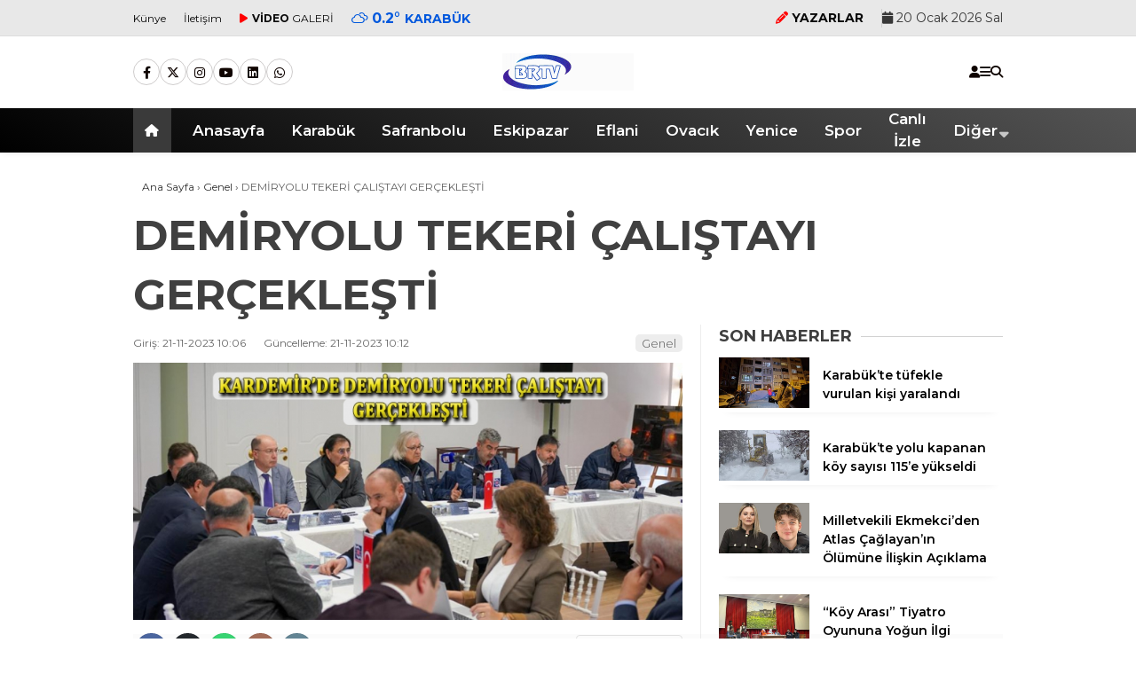

--- FILE ---
content_type: text/html; charset=UTF-8
request_url: https://www.brtv.com.tr/demiryolu-tekeri-calistayi-gerceklesti/
body_size: 34833
content:
<!doctype html>
<html lang="tr" prefix="og: https://ogp.me/ns#">
	<head>
				
		<meta charset="UTF-8">
		<meta name="viewport" content="width=device-width, initial-scale=1">
		<link rel="profile" href="https://gmpg.org/xfn/11">
			<style>img:is([sizes="auto" i], [sizes^="auto," i]) { contain-intrinsic-size: 3000px 1500px }</style>
	
<!-- Rank Math&#039;a Göre Arama Motoru Optimizasyonu - https://rankmath.com/ -->
<title>DEMİRYOLU TEKERİ ÇALIŞTAYI GERÇEKLEŞTİ - BRTV</title>
<meta name="description" content="Çalıştayın ardından toplu fotoğraf çekimi gerçekleştirilerek program tamamlandı."/>
<meta name="robots" content="index, follow, max-snippet:-1, max-video-preview:-1, max-image-preview:large"/>
<link rel="canonical" href="https://www.brtv.com.tr/demiryolu-tekeri-calistayi-gerceklesti/" />
<meta property="og:locale" content="tr_TR" />
<meta property="og:type" content="article" />
<meta property="og:title" content="DEMİRYOLU TEKERİ ÇALIŞTAYI GERÇEKLEŞTİ - BRTV" />
<meta property="og:description" content="Çalıştayın ardından toplu fotoğraf çekimi gerçekleştirilerek program tamamlandı." />
<meta property="og:url" content="https://www.brtv.com.tr/demiryolu-tekeri-calistayi-gerceklesti/" />
<meta property="og:site_name" content="BRTV" />
<meta property="article:section" content="Genel" />
<meta property="og:updated_time" content="2023-11-21T10:12:03+03:00" />
<meta property="og:image" content="https://www.brtv.com.tr/wp-content/uploads/2023/11/SSS-4.jpg" />
<meta property="og:image:secure_url" content="https://www.brtv.com.tr/wp-content/uploads/2023/11/SSS-4.jpg" />
<meta property="og:image:width" content="970" />
<meta property="og:image:height" content="455" />
<meta property="og:image:alt" content="DEMİRYOLU TEKERİ ÇALIŞTAYI GERÇEKLEŞTİ" />
<meta property="og:image:type" content="image/jpeg" />
<meta property="article:published_time" content="2023-11-21T10:06:28+03:00" />
<meta property="article:modified_time" content="2023-11-21T10:12:03+03:00" />
<meta name="twitter:card" content="summary_large_image" />
<meta name="twitter:title" content="DEMİRYOLU TEKERİ ÇALIŞTAYI GERÇEKLEŞTİ - BRTV" />
<meta name="twitter:description" content="Çalıştayın ardından toplu fotoğraf çekimi gerçekleştirilerek program tamamlandı." />
<meta name="twitter:image" content="https://www.brtv.com.tr/wp-content/uploads/2023/11/SSS-4.jpg" />
<meta name="twitter:label1" content="Yazan" />
<meta name="twitter:data1" content="Editor" />
<meta name="twitter:label2" content="Okuma süresi" />
<meta name="twitter:data2" content="Bir dakikadan az" />
<script type="application/ld+json" class="rank-math-schema">{"@context":"https://schema.org","@graph":[{"@type":["NewsMediaOrganization","Organization"],"@id":"https://www.brtv.com.tr/#organization","name":"BRTV","url":"https://www.brtv.com.tr"},{"@type":"WebSite","@id":"https://www.brtv.com.tr/#website","url":"https://www.brtv.com.tr","name":"BRTV","publisher":{"@id":"https://www.brtv.com.tr/#organization"},"inLanguage":"tr"},{"@type":"ImageObject","@id":"https://www.brtv.com.tr/wp-content/uploads/2023/11/SSS-4.jpg","url":"https://www.brtv.com.tr/wp-content/uploads/2023/11/SSS-4.jpg","width":"970","height":"455","inLanguage":"tr"},{"@type":"WebPage","@id":"https://www.brtv.com.tr/demiryolu-tekeri-calistayi-gerceklesti/#webpage","url":"https://www.brtv.com.tr/demiryolu-tekeri-calistayi-gerceklesti/","name":"DEM\u0130RYOLU TEKER\u0130 \u00c7ALI\u015eTAYI GER\u00c7EKLE\u015eT\u0130 - BRTV","datePublished":"2023-11-21T10:06:28+03:00","dateModified":"2023-11-21T10:12:03+03:00","isPartOf":{"@id":"https://www.brtv.com.tr/#website"},"primaryImageOfPage":{"@id":"https://www.brtv.com.tr/wp-content/uploads/2023/11/SSS-4.jpg"},"inLanguage":"tr"},{"@type":"Person","@id":"https://www.brtv.com.tr/author/editor/","name":"Editor","url":"https://www.brtv.com.tr/author/editor/","image":{"@type":"ImageObject","@id":"https://secure.gravatar.com/avatar/47814ad2344aeac2ed7d7509d82539079ac2237b5c1945a09c8ad9cc1fee77f4?s=96&amp;d=mm&amp;r=g","url":"https://secure.gravatar.com/avatar/47814ad2344aeac2ed7d7509d82539079ac2237b5c1945a09c8ad9cc1fee77f4?s=96&amp;d=mm&amp;r=g","caption":"Editor","inLanguage":"tr"},"sameAs":["http://www.brtv.com.tr"],"worksFor":{"@id":"https://www.brtv.com.tr/#organization"}},{"@type":"NewsArticle","headline":"DEM\u0130RYOLU TEKER\u0130 \u00c7ALI\u015eTAYI GER\u00c7EKLE\u015eT\u0130 - BRTV","datePublished":"2023-11-21T10:06:28+03:00","dateModified":"2023-11-21T10:12:03+03:00","articleSection":"Genel","author":{"@id":"https://www.brtv.com.tr/author/editor/","name":"Editor"},"publisher":{"@id":"https://www.brtv.com.tr/#organization"},"description":"\u00c7al\u0131\u015ftay\u0131n ard\u0131ndan toplu foto\u011fraf \u00e7ekimi ger\u00e7ekle\u015ftirilerek program tamamland\u0131.","name":"DEM\u0130RYOLU TEKER\u0130 \u00c7ALI\u015eTAYI GER\u00c7EKLE\u015eT\u0130 - BRTV","@id":"https://www.brtv.com.tr/demiryolu-tekeri-calistayi-gerceklesti/#richSnippet","isPartOf":{"@id":"https://www.brtv.com.tr/demiryolu-tekeri-calistayi-gerceklesti/#webpage"},"image":{"@id":"https://www.brtv.com.tr/wp-content/uploads/2023/11/SSS-4.jpg"},"inLanguage":"tr","mainEntityOfPage":{"@id":"https://www.brtv.com.tr/demiryolu-tekeri-calistayi-gerceklesti/#webpage"}}]}</script>
<!-- /Rank Math WordPress SEO eklentisi -->

<link rel='dns-prefetch' href='//stats.wp.com' />
<link rel='dns-prefetch' href='//fonts.googleapis.com' />
<link rel='preconnect' href='//c0.wp.com' />
<link rel='preconnect' href='https://fonts.gstatic.com' crossorigin />
<link rel="alternate" type="application/rss+xml" title="BRTV &raquo; akışı" href="https://www.brtv.com.tr/feed/" />
<link rel="alternate" type="application/rss+xml" title="BRTV &raquo; yorum akışı" href="https://www.brtv.com.tr/comments/feed/" />
<link rel="alternate" type="application/rss+xml" title="BRTV &raquo; DEMİRYOLU TEKERİ ÇALIŞTAYI GERÇEKLEŞTİ yorum akışı" href="https://www.brtv.com.tr/demiryolu-tekeri-calistayi-gerceklesti/feed/" />
<script type="text/javascript">
/* <![CDATA[ */
window._wpemojiSettings = {"baseUrl":"https:\/\/s.w.org\/images\/core\/emoji\/16.0.1\/72x72\/","ext":".png","svgUrl":"https:\/\/s.w.org\/images\/core\/emoji\/16.0.1\/svg\/","svgExt":".svg","source":{"concatemoji":"https:\/\/www.brtv.com.tr\/wp-includes\/js\/wp-emoji-release.min.js?ver=6.8.3"}};
/*! This file is auto-generated */
!function(s,n){var o,i,e;function c(e){try{var t={supportTests:e,timestamp:(new Date).valueOf()};sessionStorage.setItem(o,JSON.stringify(t))}catch(e){}}function p(e,t,n){e.clearRect(0,0,e.canvas.width,e.canvas.height),e.fillText(t,0,0);var t=new Uint32Array(e.getImageData(0,0,e.canvas.width,e.canvas.height).data),a=(e.clearRect(0,0,e.canvas.width,e.canvas.height),e.fillText(n,0,0),new Uint32Array(e.getImageData(0,0,e.canvas.width,e.canvas.height).data));return t.every(function(e,t){return e===a[t]})}function u(e,t){e.clearRect(0,0,e.canvas.width,e.canvas.height),e.fillText(t,0,0);for(var n=e.getImageData(16,16,1,1),a=0;a<n.data.length;a++)if(0!==n.data[a])return!1;return!0}function f(e,t,n,a){switch(t){case"flag":return n(e,"\ud83c\udff3\ufe0f\u200d\u26a7\ufe0f","\ud83c\udff3\ufe0f\u200b\u26a7\ufe0f")?!1:!n(e,"\ud83c\udde8\ud83c\uddf6","\ud83c\udde8\u200b\ud83c\uddf6")&&!n(e,"\ud83c\udff4\udb40\udc67\udb40\udc62\udb40\udc65\udb40\udc6e\udb40\udc67\udb40\udc7f","\ud83c\udff4\u200b\udb40\udc67\u200b\udb40\udc62\u200b\udb40\udc65\u200b\udb40\udc6e\u200b\udb40\udc67\u200b\udb40\udc7f");case"emoji":return!a(e,"\ud83e\udedf")}return!1}function g(e,t,n,a){var r="undefined"!=typeof WorkerGlobalScope&&self instanceof WorkerGlobalScope?new OffscreenCanvas(300,150):s.createElement("canvas"),o=r.getContext("2d",{willReadFrequently:!0}),i=(o.textBaseline="top",o.font="600 32px Arial",{});return e.forEach(function(e){i[e]=t(o,e,n,a)}),i}function t(e){var t=s.createElement("script");t.src=e,t.defer=!0,s.head.appendChild(t)}"undefined"!=typeof Promise&&(o="wpEmojiSettingsSupports",i=["flag","emoji"],n.supports={everything:!0,everythingExceptFlag:!0},e=new Promise(function(e){s.addEventListener("DOMContentLoaded",e,{once:!0})}),new Promise(function(t){var n=function(){try{var e=JSON.parse(sessionStorage.getItem(o));if("object"==typeof e&&"number"==typeof e.timestamp&&(new Date).valueOf()<e.timestamp+604800&&"object"==typeof e.supportTests)return e.supportTests}catch(e){}return null}();if(!n){if("undefined"!=typeof Worker&&"undefined"!=typeof OffscreenCanvas&&"undefined"!=typeof URL&&URL.createObjectURL&&"undefined"!=typeof Blob)try{var e="postMessage("+g.toString()+"("+[JSON.stringify(i),f.toString(),p.toString(),u.toString()].join(",")+"));",a=new Blob([e],{type:"text/javascript"}),r=new Worker(URL.createObjectURL(a),{name:"wpTestEmojiSupports"});return void(r.onmessage=function(e){c(n=e.data),r.terminate(),t(n)})}catch(e){}c(n=g(i,f,p,u))}t(n)}).then(function(e){for(var t in e)n.supports[t]=e[t],n.supports.everything=n.supports.everything&&n.supports[t],"flag"!==t&&(n.supports.everythingExceptFlag=n.supports.everythingExceptFlag&&n.supports[t]);n.supports.everythingExceptFlag=n.supports.everythingExceptFlag&&!n.supports.flag,n.DOMReady=!1,n.readyCallback=function(){n.DOMReady=!0}}).then(function(){return e}).then(function(){var e;n.supports.everything||(n.readyCallback(),(e=n.source||{}).concatemoji?t(e.concatemoji):e.wpemoji&&e.twemoji&&(t(e.twemoji),t(e.wpemoji)))}))}((window,document),window._wpemojiSettings);
/* ]]> */
</script>

<style id='wp-emoji-styles-inline-css' type='text/css'>

	img.wp-smiley, img.emoji {
		display: inline !important;
		border: none !important;
		box-shadow: none !important;
		height: 1em !important;
		width: 1em !important;
		margin: 0 0.07em !important;
		vertical-align: -0.1em !important;
		background: none !important;
		padding: 0 !important;
	}
</style>
<style id='classic-theme-styles-inline-css' type='text/css'>
/*! This file is auto-generated */
.wp-block-button__link{color:#fff;background-color:#32373c;border-radius:9999px;box-shadow:none;text-decoration:none;padding:calc(.667em + 2px) calc(1.333em + 2px);font-size:1.125em}.wp-block-file__button{background:#32373c;color:#fff;text-decoration:none}
</style>
<link rel='stylesheet' id='mediaelement-css' href='https://c0.wp.com/c/6.8.3/wp-includes/js/mediaelement/mediaelementplayer-legacy.min.css' type='text/css' media='all' />
<link rel='stylesheet' id='wp-mediaelement-css' href='https://c0.wp.com/c/6.8.3/wp-includes/js/mediaelement/wp-mediaelement.min.css' type='text/css' media='all' />
<style id='jetpack-sharing-buttons-style-inline-css' type='text/css'>
.jetpack-sharing-buttons__services-list{display:flex;flex-direction:row;flex-wrap:wrap;gap:0;list-style-type:none;margin:5px;padding:0}.jetpack-sharing-buttons__services-list.has-small-icon-size{font-size:12px}.jetpack-sharing-buttons__services-list.has-normal-icon-size{font-size:16px}.jetpack-sharing-buttons__services-list.has-large-icon-size{font-size:24px}.jetpack-sharing-buttons__services-list.has-huge-icon-size{font-size:36px}@media print{.jetpack-sharing-buttons__services-list{display:none!important}}.editor-styles-wrapper .wp-block-jetpack-sharing-buttons{gap:0;padding-inline-start:0}ul.jetpack-sharing-buttons__services-list.has-background{padding:1.25em 2.375em}
</style>
<style id='global-styles-inline-css' type='text/css'>
:root{--wp--preset--aspect-ratio--square: 1;--wp--preset--aspect-ratio--4-3: 4/3;--wp--preset--aspect-ratio--3-4: 3/4;--wp--preset--aspect-ratio--3-2: 3/2;--wp--preset--aspect-ratio--2-3: 2/3;--wp--preset--aspect-ratio--16-9: 16/9;--wp--preset--aspect-ratio--9-16: 9/16;--wp--preset--color--black: #000000;--wp--preset--color--cyan-bluish-gray: #abb8c3;--wp--preset--color--white: #ffffff;--wp--preset--color--pale-pink: #f78da7;--wp--preset--color--vivid-red: #cf2e2e;--wp--preset--color--luminous-vivid-orange: #ff6900;--wp--preset--color--luminous-vivid-amber: #fcb900;--wp--preset--color--light-green-cyan: #7bdcb5;--wp--preset--color--vivid-green-cyan: #00d084;--wp--preset--color--pale-cyan-blue: #8ed1fc;--wp--preset--color--vivid-cyan-blue: #0693e3;--wp--preset--color--vivid-purple: #9b51e0;--wp--preset--gradient--vivid-cyan-blue-to-vivid-purple: linear-gradient(135deg,rgba(6,147,227,1) 0%,rgb(155,81,224) 100%);--wp--preset--gradient--light-green-cyan-to-vivid-green-cyan: linear-gradient(135deg,rgb(122,220,180) 0%,rgb(0,208,130) 100%);--wp--preset--gradient--luminous-vivid-amber-to-luminous-vivid-orange: linear-gradient(135deg,rgba(252,185,0,1) 0%,rgba(255,105,0,1) 100%);--wp--preset--gradient--luminous-vivid-orange-to-vivid-red: linear-gradient(135deg,rgba(255,105,0,1) 0%,rgb(207,46,46) 100%);--wp--preset--gradient--very-light-gray-to-cyan-bluish-gray: linear-gradient(135deg,rgb(238,238,238) 0%,rgb(169,184,195) 100%);--wp--preset--gradient--cool-to-warm-spectrum: linear-gradient(135deg,rgb(74,234,220) 0%,rgb(151,120,209) 20%,rgb(207,42,186) 40%,rgb(238,44,130) 60%,rgb(251,105,98) 80%,rgb(254,248,76) 100%);--wp--preset--gradient--blush-light-purple: linear-gradient(135deg,rgb(255,206,236) 0%,rgb(152,150,240) 100%);--wp--preset--gradient--blush-bordeaux: linear-gradient(135deg,rgb(254,205,165) 0%,rgb(254,45,45) 50%,rgb(107,0,62) 100%);--wp--preset--gradient--luminous-dusk: linear-gradient(135deg,rgb(255,203,112) 0%,rgb(199,81,192) 50%,rgb(65,88,208) 100%);--wp--preset--gradient--pale-ocean: linear-gradient(135deg,rgb(255,245,203) 0%,rgb(182,227,212) 50%,rgb(51,167,181) 100%);--wp--preset--gradient--electric-grass: linear-gradient(135deg,rgb(202,248,128) 0%,rgb(113,206,126) 100%);--wp--preset--gradient--midnight: linear-gradient(135deg,rgb(2,3,129) 0%,rgb(40,116,252) 100%);--wp--preset--font-size--small: 13px;--wp--preset--font-size--medium: 20px;--wp--preset--font-size--large: 36px;--wp--preset--font-size--x-large: 42px;--wp--preset--spacing--20: 0.44rem;--wp--preset--spacing--30: 0.67rem;--wp--preset--spacing--40: 1rem;--wp--preset--spacing--50: 1.5rem;--wp--preset--spacing--60: 2.25rem;--wp--preset--spacing--70: 3.38rem;--wp--preset--spacing--80: 5.06rem;--wp--preset--shadow--natural: 6px 6px 9px rgba(0, 0, 0, 0.2);--wp--preset--shadow--deep: 12px 12px 50px rgba(0, 0, 0, 0.4);--wp--preset--shadow--sharp: 6px 6px 0px rgba(0, 0, 0, 0.2);--wp--preset--shadow--outlined: 6px 6px 0px -3px rgba(255, 255, 255, 1), 6px 6px rgba(0, 0, 0, 1);--wp--preset--shadow--crisp: 6px 6px 0px rgba(0, 0, 0, 1);}:where(.is-layout-flex){gap: 0.5em;}:where(.is-layout-grid){gap: 0.5em;}body .is-layout-flex{display: flex;}.is-layout-flex{flex-wrap: wrap;align-items: center;}.is-layout-flex > :is(*, div){margin: 0;}body .is-layout-grid{display: grid;}.is-layout-grid > :is(*, div){margin: 0;}:where(.wp-block-columns.is-layout-flex){gap: 2em;}:where(.wp-block-columns.is-layout-grid){gap: 2em;}:where(.wp-block-post-template.is-layout-flex){gap: 1.25em;}:where(.wp-block-post-template.is-layout-grid){gap: 1.25em;}.has-black-color{color: var(--wp--preset--color--black) !important;}.has-cyan-bluish-gray-color{color: var(--wp--preset--color--cyan-bluish-gray) !important;}.has-white-color{color: var(--wp--preset--color--white) !important;}.has-pale-pink-color{color: var(--wp--preset--color--pale-pink) !important;}.has-vivid-red-color{color: var(--wp--preset--color--vivid-red) !important;}.has-luminous-vivid-orange-color{color: var(--wp--preset--color--luminous-vivid-orange) !important;}.has-luminous-vivid-amber-color{color: var(--wp--preset--color--luminous-vivid-amber) !important;}.has-light-green-cyan-color{color: var(--wp--preset--color--light-green-cyan) !important;}.has-vivid-green-cyan-color{color: var(--wp--preset--color--vivid-green-cyan) !important;}.has-pale-cyan-blue-color{color: var(--wp--preset--color--pale-cyan-blue) !important;}.has-vivid-cyan-blue-color{color: var(--wp--preset--color--vivid-cyan-blue) !important;}.has-vivid-purple-color{color: var(--wp--preset--color--vivid-purple) !important;}.has-black-background-color{background-color: var(--wp--preset--color--black) !important;}.has-cyan-bluish-gray-background-color{background-color: var(--wp--preset--color--cyan-bluish-gray) !important;}.has-white-background-color{background-color: var(--wp--preset--color--white) !important;}.has-pale-pink-background-color{background-color: var(--wp--preset--color--pale-pink) !important;}.has-vivid-red-background-color{background-color: var(--wp--preset--color--vivid-red) !important;}.has-luminous-vivid-orange-background-color{background-color: var(--wp--preset--color--luminous-vivid-orange) !important;}.has-luminous-vivid-amber-background-color{background-color: var(--wp--preset--color--luminous-vivid-amber) !important;}.has-light-green-cyan-background-color{background-color: var(--wp--preset--color--light-green-cyan) !important;}.has-vivid-green-cyan-background-color{background-color: var(--wp--preset--color--vivid-green-cyan) !important;}.has-pale-cyan-blue-background-color{background-color: var(--wp--preset--color--pale-cyan-blue) !important;}.has-vivid-cyan-blue-background-color{background-color: var(--wp--preset--color--vivid-cyan-blue) !important;}.has-vivid-purple-background-color{background-color: var(--wp--preset--color--vivid-purple) !important;}.has-black-border-color{border-color: var(--wp--preset--color--black) !important;}.has-cyan-bluish-gray-border-color{border-color: var(--wp--preset--color--cyan-bluish-gray) !important;}.has-white-border-color{border-color: var(--wp--preset--color--white) !important;}.has-pale-pink-border-color{border-color: var(--wp--preset--color--pale-pink) !important;}.has-vivid-red-border-color{border-color: var(--wp--preset--color--vivid-red) !important;}.has-luminous-vivid-orange-border-color{border-color: var(--wp--preset--color--luminous-vivid-orange) !important;}.has-luminous-vivid-amber-border-color{border-color: var(--wp--preset--color--luminous-vivid-amber) !important;}.has-light-green-cyan-border-color{border-color: var(--wp--preset--color--light-green-cyan) !important;}.has-vivid-green-cyan-border-color{border-color: var(--wp--preset--color--vivid-green-cyan) !important;}.has-pale-cyan-blue-border-color{border-color: var(--wp--preset--color--pale-cyan-blue) !important;}.has-vivid-cyan-blue-border-color{border-color: var(--wp--preset--color--vivid-cyan-blue) !important;}.has-vivid-purple-border-color{border-color: var(--wp--preset--color--vivid-purple) !important;}.has-vivid-cyan-blue-to-vivid-purple-gradient-background{background: var(--wp--preset--gradient--vivid-cyan-blue-to-vivid-purple) !important;}.has-light-green-cyan-to-vivid-green-cyan-gradient-background{background: var(--wp--preset--gradient--light-green-cyan-to-vivid-green-cyan) !important;}.has-luminous-vivid-amber-to-luminous-vivid-orange-gradient-background{background: var(--wp--preset--gradient--luminous-vivid-amber-to-luminous-vivid-orange) !important;}.has-luminous-vivid-orange-to-vivid-red-gradient-background{background: var(--wp--preset--gradient--luminous-vivid-orange-to-vivid-red) !important;}.has-very-light-gray-to-cyan-bluish-gray-gradient-background{background: var(--wp--preset--gradient--very-light-gray-to-cyan-bluish-gray) !important;}.has-cool-to-warm-spectrum-gradient-background{background: var(--wp--preset--gradient--cool-to-warm-spectrum) !important;}.has-blush-light-purple-gradient-background{background: var(--wp--preset--gradient--blush-light-purple) !important;}.has-blush-bordeaux-gradient-background{background: var(--wp--preset--gradient--blush-bordeaux) !important;}.has-luminous-dusk-gradient-background{background: var(--wp--preset--gradient--luminous-dusk) !important;}.has-pale-ocean-gradient-background{background: var(--wp--preset--gradient--pale-ocean) !important;}.has-electric-grass-gradient-background{background: var(--wp--preset--gradient--electric-grass) !important;}.has-midnight-gradient-background{background: var(--wp--preset--gradient--midnight) !important;}.has-small-font-size{font-size: var(--wp--preset--font-size--small) !important;}.has-medium-font-size{font-size: var(--wp--preset--font-size--medium) !important;}.has-large-font-size{font-size: var(--wp--preset--font-size--large) !important;}.has-x-large-font-size{font-size: var(--wp--preset--font-size--x-large) !important;}
:where(.wp-block-post-template.is-layout-flex){gap: 1.25em;}:where(.wp-block-post-template.is-layout-grid){gap: 1.25em;}
:where(.wp-block-columns.is-layout-flex){gap: 2em;}:where(.wp-block-columns.is-layout-grid){gap: 2em;}
:root :where(.wp-block-pullquote){font-size: 1.5em;line-height: 1.6;}
</style>
<link rel='stylesheet' id='contact-form-7-css' href='https://www.brtv.com.tr/wp-content/plugins/contact-form-7/includes/css/styles.css?ver=6.1.3' type='text/css' media='all' />
<link rel='stylesheet' id='esenbik-css' href='https://www.brtv.com.tr/wp-content/plugins/esen-bik/css/esenbik.min.css?ver=1.0.7' type='text/css' media='all' />
<link rel='stylesheet' id='esenhaber-theme-style-css' href='https://www.brtv.com.tr/wp-content/themes/esenhaber/css/style.min.css?ver=2.2.0' type='text/css' media='all' />
<style id='esenhaber-theme-style-inline-css' type='text/css'>
 .esen-container{max-width:1220px}@media screen and (max-width:1550px){.esen-container{max-width:1100px}}@media screen and (max-width:1439px){.esen-container{max-width:1100px}}@media screen and (max-width:1300px){.esen-container{max-width:980px}}.nav-container{background:linear-gradient(211deg, #545454 0%, #000000 100%);border-bottom:0px solid #d3d3d3}.sideright-content .mobile-right-side-logo{background:linear-gradient(211deg, #ffffff 0%, #ffffff 100%);border-bottom:0px solid #d3d3d3}.main-navigation > .esen-container > .menu-ana-menu-container > ul{height:50px}.main-navigation > .esen-container > .menu-ana-menu-container > ul > li{height:50px}.main-navigation > .esen-container > .menu-ana-menu-container > ul > li > a{height:50px}.header-2-container .header-logo-doviz{height:81px}/* .post-image:not(:has(.LazyYuklendi))::before{background-image:url('https://www.brtv.com.tr/wp-content/uploads/2025/07/yeeeeeydb1.gif')}*/ .sideContent .hava_durumu:after{border-top:85px solid #0066bf}.main-navigation > .esen-container > .menu-ana-menu-container > ul > li.current-menu-item > a:before{border-color:#f2f2f2 transparent transparent transparent}.namaz-icerik{background-image:url('https://www.brtv.com.tr/wp-content/themes/esenhaber/img/camii.png');background-position-y:bottom;background-repeat:no-repeat}.logo{height:50px}.main-navigation > .esen-container > .menu-ana-menu-container > ul > li > .esen-megamenu{top:50px}.search-box, .search-detail{height:50px}.main-navigation > .esen-container > .menu-ana-menu-container > ul > li{padding:0px 14px}.mobile-header{border-bottom:0px solid #dddddd}.home-li{background:rgba(0, 0, 0, 0.1);border:none;padding:0px 7px 0px 13px !important;margin-right:10px}.news-progress-container > .news-progress-bar{background-color:#a02121;background-image:linear-gradient(147deg, #a02121 0%, #ff0000 74%)}.top-bar-container{border-bottom:1px solid #dddddd}.main-navigation > .esen-container > .menu-ana-menu-container > ul > li:first-child{margin-left:auto}.main-navigation > .esen-container > .menu-ana-menu-container > ul{justify-content:center}.haber-post{position:relative}.haber-post:after{height:3px;content:'';position:absolute;border-top:3px solid #ffffff;width:calc(100% - -40px);top:0px;left:-20px;opacity:1}.breadcrumbs{border-left:2px solid #ffffff}.post-share-gallery{position:unset}@media screen and (max-width:768px){.content-area{margin-top:-10px}}
</style>
<link rel="preload" as="style" href="https://fonts.googleapis.com/css?family=Montserrat:100,200,300,400,500,600,700,800,900,100italic,200italic,300italic,400italic,500italic,600italic,700italic,800italic,900italic%7CInter:100,200,300,400,500,600,700,800,900,100italic,200italic,300italic,400italic,500italic,600italic,700italic,800italic,900italic&#038;subset=latin&#038;display=swap&#038;ver=1764928034" /><link rel="stylesheet" href="https://fonts.googleapis.com/css?family=Montserrat:100,200,300,400,500,600,700,800,900,100italic,200italic,300italic,400italic,500italic,600italic,700italic,800italic,900italic%7CInter:100,200,300,400,500,600,700,800,900,100italic,200italic,300italic,400italic,500italic,600italic,700italic,800italic,900italic&#038;subset=latin&#038;display=swap&#038;ver=1764928034" media="print" onload="this.media='all'"><noscript><link rel="stylesheet" href="https://fonts.googleapis.com/css?family=Montserrat:100,200,300,400,500,600,700,800,900,100italic,200italic,300italic,400italic,500italic,600italic,700italic,800italic,900italic%7CInter:100,200,300,400,500,600,700,800,900,100italic,200italic,300italic,400italic,500italic,600italic,700italic,800italic,900italic&#038;subset=latin&#038;display=swap&#038;ver=1764928034" /></noscript><link rel="https://api.w.org/" href="https://www.brtv.com.tr/wp-json/" /><link rel="alternate" title="JSON" type="application/json" href="https://www.brtv.com.tr/wp-json/wp/v2/posts/101476" /><link rel="EditURI" type="application/rsd+xml" title="RSD" href="https://www.brtv.com.tr/xmlrpc.php?rsd" />
<meta name="generator" content="WordPress 6.8.3" />
<link rel='shortlink' href='https://www.brtv.com.tr/?p=101476' />
<link rel="alternate" title="oEmbed (JSON)" type="application/json+oembed" href="https://www.brtv.com.tr/wp-json/oembed/1.0/embed?url=https%3A%2F%2Fwww.brtv.com.tr%2Fdemiryolu-tekeri-calistayi-gerceklesti%2F" />
<link rel="alternate" title="oEmbed (XML)" type="text/xml+oembed" href="https://www.brtv.com.tr/wp-json/oembed/1.0/embed?url=https%3A%2F%2Fwww.brtv.com.tr%2Fdemiryolu-tekeri-calistayi-gerceklesti%2F&#038;format=xml" />
<meta name="generator" content="Redux 4.5.7.1" />	<style>img#wpstats{display:none}</style>
			<script type="text/javascript">
		var css = document.createElement('link');
		css.href = 'https://cdnjs.cloudflare.com/ajax/libs/font-awesome/6.4.2/css/all.min.css';
		css.rel = 'stylesheet';
		css.type = 'text/css';
		document.getElementsByTagName('head')[0].appendChild(css);
	</script>
	<meta name="title" content="DEMİRYOLU TEKERİ ÇALIŞTAYI GERÇEKLEŞTİ">
<meta name="datePublished" content="2023-11-21T10:06:28+03:00">
<meta name="dateModified" content="2023-11-21T10:12:03+03:00">
<meta name="url" content="https://www.brtv.com.tr/demiryolu-tekeri-calistayi-gerceklesti/">
<meta name="articleSection" content="news">
<meta name="articleAuthor" content="">
<style id="EsenHaber-dynamic-css" title="dynamic-css" class="redux-options-output">body{font-family:Montserrat,Arial, Helvetica, sans-serif;font-weight:400;font-style:normal;}.main-navigation > .esen-container > .menu-ana-menu-container > ul > li{font-family:Montserrat,Arial, Helvetica, sans-serif;line-height:70px;font-weight:600;font-style:normal;font-size:17px;}.esen-drawer-menu, .search-button-nav, .nav-user > a{color:#0f0400;}.main-navigation > .esen-container > .menu-ana-menu-container li > a, .esen-drawer-menu, .search-button-nav, .nav-user > a{color:#ffffff;}.main-navigation > .esen-container > .menu-ana-menu-container li:hover > a, .esen-drawer-menu:hover, .search-button-nav:hover{color:rgba(0,3,250,0.97);}.main-navigation > .esen-container > .menu-ana-menu-container > ul > li > ul, .main-navigation > .esen-container > .menu-ana-menu-container > ul > li > ul > li > ul, .main-navigation > .esen-container > .menu-ana-menu-container > ul > li > ul > li > ul > li > ul{background:#ffffff;}.main-navigation > .esen-container > .menu-ana-menu-container > ul > li > ul > li a, .main-navigation > .esen-container > .menu-ana-menu-container > ul > li ul li:before{color:#3b4759;}.main-navigation > .esen-container > .menu-ana-menu-container li > ul > li:hover > a{color:rgba(126,126,126,0.73);}.home-li{background:rgba(61,61,61,0.94);}#top-menu > .home-li > a{color:#ffffff;}.top-bar-container, .sideContent .top-elements ul{background:#e8e8e8;}.top-elements li a{color:#0a0a0a;}.top-elements li.photo-gallery a > i{color:#ff0000;}.top-elements li.video-gallery a > i{color:#ff0000;}.top-elements li.yazarlar-button a > i{color:#ff0000;}.b_ikon{color:#0058dd;}.bugun_temp{color:#0058dd;}.weather-city{color:#0058dd;}.desk-sosyal-medya > li:first-child{color:#0a0a0a;}.desk-sosyal-medya > li a.facebookd{color:#0072e5;}.desk-sosyal-medya > li a.twitterd{color:#00bdf7;}.desk-sosyal-medya > li a.instagramd{color:#9e00ce;}.desk-sosyal-medya > li a.youtubed{color:#ff0000;}.desk-sosyal-medya > li a.tiktok{color:#000000;}.desk-sosyal-medya > li a.pinterestd{color:#d1d1d1;}.desk-sosyal-medya > li a.dribbbled{color:#aaaaaa;}.desk-sosyal-medya > li a.linkedind{color:#7f7f7f;}.desk-sosyal-medya > li a.whatsappd{color:#59d600;}.desk-sosyal-medya > li a.telegramd{color:#0088cc;}.sd-red-bg, .son-dakika-arama, .son-dakika-arama > .esen-container > .son-dakika{background:#ff0000;}.son-dakika-arama > .esen-container > .son-dakika > .sd-list a{color:#ffffff;}.son-dakika-arama{background:#ffffff;}.top-header-menu > .piyasa > li > span{color:#005ae8;}.top-header-menu > .piyasa > li > span.guncel{color:#000000;}.mobile-header{background:#ffffff;}.mobil-menu-bar > div, .menu-button_sol{color:#dd3333;}.mobile-right-drawer-menu{color:#dd3333;}.sideContent .hava_durumu{background:#0066bf;}.sideContent .b_ikon{color:#bfe9ff;}.sideContent .bugun_temp{color:#ffffff;}.sideContent .weather-city{color:#ffffff;}.haber-post .est-content-1{font-family:Inter;font-weight:normal;font-style:normal;}</style>		<script>var siteurl = 'https://www.brtv.com.tr/'; var theme_url = 'https://www.brtv.com.tr/wp-content/themes/esenhaber/';
			 var galleryTemplate = 1; 		</script>
		<script>
var interstitalAdName = "xNull"; var Adsaniye = 10; var AdGosterimDk = 3600 ;
var oPage = "other";
var esenhaber_sticky = 1;
</script>	</head>
	<body class="wp-singular post-template-default single single-post postid-101476 single-format-standard wp-theme-esenhaber">
						
<div id="backdropped" class="side-backdropped"></div>

<div id="sideright" class="esn-sideright">
	
	<div class="sideright-content">
	
			
		<div class="mobile-right-side-logo">
						<a href="https://www.brtv.com.tr" class="kendi"><img src="https://www.brtv.com.tr/wp-content/uploads/2025/07/yeeeeeydb1.gif" alt="BRTV" width="296" height="84" /></a>
					</div><!-- mobil-side-logo -->
		
	
		
				<a href="https://www.brtv.com.tr" class="side-links kendi d-md-none"><i class="fa fa-home"></i> Ana Sayfa</a>
				
		
		<a href="#" class="search-button-nav side-links mobile-display"><i class="fa fa-search"></i> Arama</a>
		
		
		<!-- Custom Links -->
				
				<a href="https://www.brtv.com.tr/category/videolu/" class="side-links d-md-none"><i class="fas fa-play"></i> Video</a>
				
				<a href="https://www.brtv.com.tr/yazarlar/" class="side-links d-md-none"><i class="fa fa-pen"></i> Yazarlar</a>
				
		
		
				<div class="side-kategoriler"><i class="fa fa-user"></i> Üyelik </div>	
		<a href="https://www.brtv.com.tr/uye-giris/" class="kendi pt-0 side-links "><i class="fa fa-user"></i> Üye Girişi</a>		
				
		
		
		
				<!-- Yayınlar -->
		<div class="side-kategoriler"><i class="fa fa-list"></i> Yayın/Gazete </div>
		<a href="https://www.brtv.com.tr/yayinlar/" class="side-links pt-0 kendi"><i class="fa-solid fa-newspaper"></i> Yayınlar</a>
				
		
		
		
		
				<!-- Categories -->
		<div class="side-kategoriler d-md-none"><i class="fa fa-list"></i> Kategoriler </div>
		<ul id="primary-nav-sidebar" class="primary-nav-sidebar d-md-none"><li id="menu-item-52" class="menu-item menu-item-type-custom menu-item-object-custom menu-item-52"><a href="http://brtv.com.tr" class="kendi">Anasayfa</a></li>
<li id="menu-item-57" class="menu-item menu-item-type-taxonomy menu-item-object-category menu-item-57"><a href="https://www.brtv.com.tr/category/karabuk/" class="kendi">Karabük</a></li>
<li id="menu-item-59" class="menu-item menu-item-type-taxonomy menu-item-object-category menu-item-59"><a href="https://www.brtv.com.tr/category/safranbolu/" class="kendi">Safranbolu</a></li>
<li id="menu-item-56" class="menu-item menu-item-type-taxonomy menu-item-object-category menu-item-56"><a href="https://www.brtv.com.tr/category/eskipazar/" class="kendi">Eskipazar</a></li>
<li id="menu-item-55" class="menu-item menu-item-type-taxonomy menu-item-object-category menu-item-55"><a href="https://www.brtv.com.tr/category/eflani/" class="kendi">Eflani</a></li>
<li id="menu-item-58" class="menu-item menu-item-type-taxonomy menu-item-object-category menu-item-58"><a href="https://www.brtv.com.tr/category/ovacik/" class="kendi">Ovacık</a></li>
<li id="menu-item-61" class="menu-item menu-item-type-taxonomy menu-item-object-category menu-item-61"><a href="https://www.brtv.com.tr/category/yenice/" class="kendi">Yenice</a></li>
<li id="menu-item-60" class="menu-item menu-item-type-taxonomy menu-item-object-category menu-item-60"><a href="https://www.brtv.com.tr/category/spor/" class="kendi">Spor</a></li>
<li id="menu-item-24717" class="menu-item menu-item-type-post_type menu-item-object-page menu-item-24717"><a href="https://www.brtv.com.tr/brtv-izle/" class="kendi">Canlı İzle</a></li>
<li id="menu-item-120788" class="menu-item menu-item-type-custom menu-item-object-custom menu-item-120788"><a href="#" class="kendi">Diğer</a></li>
</ul>				
		
		
				<!-- Services -->
		<div class="side-kategoriler"><i class="fa fa-list"></i> Servisler </div>	
		
		
				<a href="https://www.brtv.com.tr/nobetci-eczaneler/" class="side-links kendi pt-0"><img src="[data-uri]" alt="Nöbetçi Eczaneler Sayfası" class="eczane-icon-ne" width="16" height="16"> Nöbetçi Eczaneler</a>
				
		
				<a href="https://www.brtv.com.tr/hava-durumu/" class="side-links side-hava kendi"><i class="fa-solid fa-temperature-half"></i> Hava Durumu</a>
				
				<a href="https://www.brtv.com.tr/namaz-vakitleri/" class="side-links side-namaz kendi"><i class="fa-solid fa-mosque"></i> Namaz Vakitleri</a>
			
		
					

				<a href="https://www.brtv.com.tr/puan-durumlari/" class="side-links side-puan kendi"><i class="fa-solid fa-futbol"></i> Puan Durumu</a>
			
		
				
		
		
		
		
				<!-- WhatsApp Links -->
		<div class="side-kategoriler"><i class="fab fa-whatsapp"></i> WhatsApp </div>
		<div style="margin-bottom:15px">
			
			<div class="whatsapp-ihbar">
				
								<a href="https://web.whatsapp.com/send?phone=905414245152&text=Merhaba+%C4%B0hbar+Hatt%C4%B1n%C4%B1za+bir+%C5%9Fey+g%C3%B6ndermek+istiyorum..+">
					<i class="fab fa-whatsapp" style="transform: rotate(270deg);"></i>
					<span style="text-align: center;">WhatsApp İhbar Hattı</span>
					<i class="fab fa-whatsapp"></i>
				</a>
			</div>
		</div>				
				
		
				<!-- Social Links -->
		<div class="side-kategoriler"><i class="fa fa-share"></i> Sosyal Medya</div>
		
		<ul class="side-right-social">
						<li class="facebook social"><a href="https://www.facebook.com/brtv78/" title="Facebook hesabımız" class="facebookd" target="_blank" rel="noopener"><i class="fab fa-facebook-f"></i> Facebook</a></li>
									<li class="twitter social"><a href="https://twitter.com/brtvkarabuk" title="X (Twitter) hesabımız" class="twitterd" target="_blank" rel="noopener"><i class="fab fa-x-twitter"></i></a></li>
									<li class="instagram social"><a href="https://www.instagram.com/brtvkarabuk/" title="Instagram hesabımız" class="instagramd" target="_blank" rel="noopener"><i class="fab fa-instagram"></i> Instagram</a></li>
									<li class="youtube social"><a href="https://www.youtube.com/@brtv78" title="Youtube hesabımız" class="youtubed" target="_blank" rel="noopener"><i class="fab fa-youtube"></i> Youtube</a></li>
									
												<li class="linkedin social"><a href="https://www.linkedin.com/company/karabukbrtv" title="LinkedIn hesabımız" class="linkedind" target="_blank" rel="noopener"><i class="fab fa-linkedin"></i> LinkedIn</a></li>
									
		</ul>	
				
		
				<!-- App Links -->
		<div class="side-kategoriler"><i class="fa fa-download"></i> Uygulamamızı İndir </div>	
		<ul class="side-app-icons">
						<li><a href="#"><img data-src="https://www.brtv.com.tr/wp-content/themes/esenhaber/img/gplay.png"  alt="Google Play Uygulamamız" class="lazyload" width="134" height="40"></a></li>
									<li><a href="#"><img data-src="https://www.brtv.com.tr/wp-content/themes/esenhaber/img/appst.svg" alt="AppStore Play Uygulamamız" class="lazyload" width="151" height="40"></a></li>
									<li><a href="#"><img data-src="https://www.brtv.com.tr/wp-content/themes/esenhaber/img/appg.png" alt="AppGallery Uygulamamız" class="lazyload" width="134" height="40"></a></li>
					</ul>
			</div>
	
</div>		<style>
	.mobile-side-logo {
	background: linear-gradient(211deg,  #f2f2f2 0%, #f2f2f2 100%);	}
	.mobile-side-logo:after {
	border-top: 11px solid #f2f2f2;
	}
</style>

<div id="backdrop"></div>
<div id="sidenav" class="sn-sidenav">
	<div class="sideContent">
		
		<div class="mobile-side-logo">
						<a itemprop="url" href="https://www.brtv.com.tr"><img src="https://www.brtv.com.tr/wp-content/uploads/2025/07/yeeeeeydb1.gif" alt="BRTV" width="296" height="84"/></a>
						
						


<div class="hava_durumu">
	<div class="havaD">
			<div class="havaKap">
		<div class="baslik"></div>
		<ul class="havaDurumu">
			<li class="bugun">
				<span class="bugun_text"></span>
				<span class="b_ikon">
					<i class="wi wi-cloudy"></i>				</span>
				<span class="bugun_temp">0.2<font style="font-weight:400;">°</font></span>
				<div class="weather-city">Karabük </div>
			</li>
		</ul>
	</div>
		</div>
	
	<div class="esen-weather">
		<div class="weather-city-search">
			<input type="text" name="" value="" placeholder="Şehir Ara">
			<i class="fa fa-search"></i>
		</div>
		<ul>
			<li data-value="İstanbul" >İstanbul</li><li data-value="Ankara" >Ankara</li><li data-value="İzmir" >İzmir</li><li data-value="Adana" >Adana</li><li data-value="Adiyaman" >Adıyaman</li><li data-value="Afyon" >Afyon</li><li data-value="Ağrı" >Ağrı</li><li data-value="Aksaray" >Aksaray</li><li data-value="Amasya" >Amasya</li><li data-value="Antalya" >Antalya</li><li data-value="Ardahan" >Ardahan</li><li data-value="Artvin" >Artvin</li><li data-value="Aydın" >Aydın</li><li data-value="Balikesir" >Balıkesir</li><li data-value="Bartın" >Bartın</li><li data-value="Batman" >Batman</li><li data-value="Bayburt" >Bayburt</li><li data-value="Bilecik" >Bilecik</li><li data-value="Bingöl" >Bingöl</li><li data-value="Bitlis" >Bitlis</li><li data-value="Bolu" >Bolu</li><li data-value="Burdur" >Burdur</li><li data-value="Bursa" >Bursa</li><li data-value="Canakkale" >Çanakkale</li><li data-value="Çankırı" >Çankırı</li><li data-value="Corum" >Çorum</li><li data-value="Denizli" >Denizli</li><li data-value="Diyarbakır" >Diyarbakır</li><li data-value="Duzce" >Düzce</li><li data-value="Edirne" >Edirne</li><li data-value="Elazığ" >Elazığ</li><li data-value="Erzincan" >Erzincan</li><li data-value="Erzurum" >Erzurum</li><li data-value="Eskişehir" >Eskişehir</li><li data-value="Gaziantep" >Gaziantep</li><li data-value="Giresun" >Giresun</li><li data-value="Gumüşhane" >Gümüşhane</li><li data-value="Hakkari" >Hakkari</li><li data-value="Hatay" >Hatay</li><li data-value="Mersin" >Mersin</li><li data-value="Igdır" >Iğdır</li><li data-value="Isparta" >Isparta</li><li data-value="Kahramanmaraş" >Kahramanmaraş</li><li data-value="Karabuk" selected>Karabük</li><li data-value="Karaman" >Karaman</li><li data-value="Kars" >Kars</li><li data-value="Kastamonu" >Kastamonu</li><li data-value="Kayseri" >Kayseri</li><li data-value="Kırıkkale" >Kırıkkale</li><li data-value="Kırklareli" >Kırklareli</li><li data-value="Kırşehir" >Kırşehir</li><li data-value="Kilis" >Kilis</li><li data-value="Kocaeli" >Kocaeli</li><li data-value="Konya" >Konya</li><li data-value="Kutahya" >Kütahya</li><li data-value="Malatya" >Malatya</li><li data-value="Manisa" >Manisa</li><li data-value="Mardin" >Mardin</li><li data-value="Muğla" >Muğla</li><li data-value="Muş" >Muş</li><li data-value="Nevsehir" >Nevşehir</li><li data-value="Nigde" >Niğde</li><li data-value="Ordu" >Ordu</li><li data-value="Osmaniye" >Osmaniye</li><li data-value="Rize" >Rize</li><li data-value="Sakarya" >Sakarya</li><li data-value="Samsun" >Samsun</li><li data-value="Siirt" >Siirt</li><li data-value="Sinop" >Sinop</li><li data-value="Sivas" >Sivas</li><li data-value="Şanlıurfa" >Şanlıurfa</li><li data-value="Şırnak" >Şırnak</li><li data-value="Tekirdag" >Tekirdağ</li><li data-value="Tokat" >Tokat</li><li data-value="Trabzon" >Trabzon</li><li data-value="Tunceli" >Tunceli</li><li data-value="Uşak" >Uşak</li><li data-value="Van" >Van</li><li data-value="Yalova" >Yalova</li><li data-value="Yozgat" >Yozgat</li><li data-value="Zonguldak" >Zonguldak</li>		</ul>
	</div>
</div>	
						
		</div><!-- mobil-side-logo -->
		
		
		
				
		<div class="top-elements">
			<ul>
								
												<li class="video-gallery"><a href="https://www.brtv.com.tr/category/videolu/"><i class="fas fa-play"></i> <strong>VİDEO</strong> </a></li>
												<li class="yazarlar-button"><a href="https://www.brtv.com.tr/yazarlar/"><i class="fa fa-pencil-alt"></i> <strong>YAZARLAR</strong> </a></li>
							</ul>
		</div><!-- .top-elements -->
		
				
		
		
		<nav class="primary-nav-sidebar-wrapper">
			<ul id="primary-nav-sidebar" class="primary-nav-sidebar"><li class="menu-item menu-item-type-custom menu-item-object-custom menu-item-52"><a href="http://brtv.com.tr" class="kendi">Anasayfa<i class="fas fa-caret-down m-menu-arrow"></i></a></li>
<li class="menu-item menu-item-type-taxonomy menu-item-object-category menu-item-57"><a href="https://www.brtv.com.tr/category/karabuk/" class="kendi">Karabük<i class="fas fa-caret-down m-menu-arrow"></i></a></li>
<li class="menu-item menu-item-type-taxonomy menu-item-object-category menu-item-59"><a href="https://www.brtv.com.tr/category/safranbolu/" class="kendi">Safranbolu<i class="fas fa-caret-down m-menu-arrow"></i></a></li>
<li class="menu-item menu-item-type-taxonomy menu-item-object-category menu-item-56"><a href="https://www.brtv.com.tr/category/eskipazar/" class="kendi">Eskipazar<i class="fas fa-caret-down m-menu-arrow"></i></a></li>
<li class="menu-item menu-item-type-taxonomy menu-item-object-category menu-item-55"><a href="https://www.brtv.com.tr/category/eflani/" class="kendi">Eflani<i class="fas fa-caret-down m-menu-arrow"></i></a></li>
<li class="menu-item menu-item-type-taxonomy menu-item-object-category menu-item-58"><a href="https://www.brtv.com.tr/category/ovacik/" class="kendi">Ovacık<i class="fas fa-caret-down m-menu-arrow"></i></a></li>
<li class="menu-item menu-item-type-taxonomy menu-item-object-category menu-item-61"><a href="https://www.brtv.com.tr/category/yenice/" class="kendi">Yenice<i class="fas fa-caret-down m-menu-arrow"></i></a></li>
<li class="menu-item menu-item-type-taxonomy menu-item-object-category menu-item-60"><a href="https://www.brtv.com.tr/category/spor/" class="kendi">Spor<i class="fas fa-caret-down m-menu-arrow"></i></a></li>
<li class="menu-item menu-item-type-post_type menu-item-object-page menu-item-24717"><a href="https://www.brtv.com.tr/brtv-izle/" class="kendi">Canlı İzle<i class="fas fa-caret-down m-menu-arrow"></i></a></li>
<li class="menu-item menu-item-type-custom menu-item-object-custom menu-item-has-children menu-item-120788"><a href="#" class="kendi">Diğer<i class="fas fa-caret-down m-menu-arrow"></i></a>
<ul class="sub-menu">
	<li id="menu-item-120792" class="menu-item menu-item-type-post_type menu-item-object-page menu-item-120792"><a href="https://www.brtv.com.tr/nobetci-eczaneler/" class="kendi">Nöbetçi Eczaneler<i class="fas fa-caret-down m-menu-arrow"></i></a></li>
	<li id="menu-item-120789" class="menu-item menu-item-type-post_type menu-item-object-page menu-item-120789"><a href="https://www.brtv.com.tr/hava-durumu/" class="kendi">Hava Durumu<i class="fas fa-caret-down m-menu-arrow"></i></a></li>
	<li id="menu-item-120790" class="menu-item menu-item-type-post_type menu-item-object-page menu-item-120790"><a href="https://www.brtv.com.tr/kripto-para/" class="kendi">Kripto Para<i class="fas fa-caret-down m-menu-arrow"></i></a></li>
	<li id="menu-item-120791" class="menu-item menu-item-type-post_type menu-item-object-page menu-item-120791"><a href="https://www.brtv.com.tr/namaz-vakitleri/" class="kendi">Namaz Vakitleri<i class="fas fa-caret-down m-menu-arrow"></i></a></li>
	<li id="menu-item-120793" class="menu-item menu-item-type-post_type menu-item-object-page menu-item-120793"><a href="https://www.brtv.com.tr/puan-durumlari/" class="kendi">Puan Durumları<i class="fas fa-caret-down m-menu-arrow"></i></a></li>
</ul>
</li>
</ul>		</nav><!-- #site-navigation -->
		
		
		
		<div class="sidenav-footer">
			
			<div class="sidenav-footer-fallow"></div>
			
			<ul class="sidenav-footer-social-icons">
								<li class="facebook social"><a href="https://www.facebook.com/brtv78/" title="Facebook hesabımız" class="facebook" target="_blank" rel="noopener"><i class="fab fa-facebook-f"></i></a></li>
												<li class="twitter social"><a href="https://twitter.com/brtvkarabuk" title="X (Twitter) hesabımız" class="twitter" target="_blank" rel="noopener"><i class="fab fa-x-twitter"></i></a></li>
												<li class="instagram social"><a href="https://www.instagram.com/brtvkarabuk/" title="Instagram hesabımız" class="instagram" target="_blank" rel="noopener"><i class="fab fa-instagram"></i></a></li>
												<li class="youtube social"><a href="https://www.youtube.com/@brtv78" title="Youtube hesabımız" class="youtube" target="_blank" rel="noopener"><i class="fab fa-youtube"></i></a></li>
												
																<li class="linkedin social"><a href="https://www.linkedin.com/company/karabukbrtv" title="LinkedIn hesabımız" class="linkedin" target="_blank" rel="noopener"><i class="fab fa-linkedin"></i></a></li>
									
			</ul>
			
		</div>
		
	</div>
</div>					
				
		<div id="page" class="site">
			
						<style>
	 .pageskin-sol.fixed{position:fixed}.pageskin-sag.fixed{position:fixed}.logo_kapsayici{width:auto;float:unset}.mlogo_kapsayici{width:20%}.logo{line-height:0.7;width:100%;max-width:100%;margin-right:0px;height:85px;text-align:center}.mlogo{line-height:0.7;width:calc(100%);max-width:100%;margin-right:0px;height:50px;margin:0;padding:0;justify-content:center;align-items:center;display:none}.logo a img{width:50%;display:inline-block;max-height:100%;max-width:100%}.menu-ana-menu-container{display:table;width:100%}.main-navigation > .esen-container > .menu-ana-menu-container > ul > li:first-child{padding-left:0px}.footer-widget-inner .menu-ana-menu-container{width:100%}.msite-logo{max-width:150px}.desk-sosyal-medya{display:flex;justify-content:flex-start;align-items:center;gap:3px}.desk-sosyal-medya > li{border:1px solid rgba(15, 4, 0, 0.2);width:30px;height:30px;border-radius:50%}.desk-sosyal-medya > li:hover{border:1px solid rgba(15, 4, 0, 0.1);background:rgba(15, 4, 0, 0.1)}.desk-sosyal-medya > li:last-child{padding-right:0px}.desk-sosyal-medya > li i{font-weight:400}.desk-sosyal-medya > li a{color:#0f0400 !important;height:30px;display:flex;justify-content:center;align-items:center}.desk-sosyal-medya > li.sm-follow{display:none}.son-dakika-arama > .esen-container > .son-dakika:after{border-top:11px solid rgba(255, 0, 0, 1)}.son-dakika-arama > .esen-container > .son-dakika > .sd-list > .sd-left-right-button > .sd-left{background:rgba(255, 0, 0, 0.90);color:rgba(255, 255, 255, .90);box-shadow:-2px 3px 16px -8px rgb(0 0 0 / 42%)}.son-dakika-arama > .esen-container > .son-dakika > .sd-list > .sd-left-right-button > .sd-left:after{border-bottom:11px solid rgba(255, 0, 0, 0.90)}.son-dakika-arama > .esen-container > .son-dakika > .sd-list > .sd-left-right-button > .sd-right{background:rgba(255, 0, 0, 1);box-shadow:-2px 3px 16px -8px rgb(0 0 0 / 42%);color:rgba(255, 255, 255, .90)}.son-dakika-arama{}.custom-fv-galeri{margin-left:15px;margin-top:1px;padding:2px 15px;background:#ff6b0f;color:#fff;border-radius:5px;font-weight:bold}.custom-fv-title{display:flex;align-items:center}.main-navigation > .esen-container > .menu-ana-menu-container > ul{justify-content:center}.main-navigation > .esen-container > .menu-ana-menu-container > ul > li:first-child{margin-left:unset}.header-4-container{width:100%;background:linear-gradient(90deg, #ffffff 0%, #ffffff 100%);border-bottom:1px solid #f2f2f2}.sticky_logo{display:none}.header-logo-doviz{display:flex;height:80px;align-items:center;justify-content:space-between;gap:50px}.top-header-menu{display:none}.son-dakika-arama > .esen-container > .son-dakika{width:100%;margin-right:0px}.son-dakika-arama > .esen-container > .son-dakika:after{content:unset}.son-dakika-arama{background:#ff0000}.menu > .nav-user, .menu > .esen-drawer-menu, .menu > .search-button-nav{display:none !important}.header-template-4-right-icons{display:flex;gap:25px;justify-content:flex-end}.header-template-4-right-icons > .nav-user a, .header-template-4-right-icons .esen-drawer-menu, .header-template-4-right-icons > .search-button-nav{color:#0f0400}.header-4-item{flex:1;position:relative}.bugun{font-size:16px}.yazarlar-button > a{color:#0a0a0a}.yazarlar-button > a > i{color:#ff0000}.header-4-top-right{display:flex;gap:20px}.header-date{color:rgba(10, 10, 10, 0.8)}.header-4-top-right > *:not(:last-child){border-right:1px solid rgba(0,0,0,0.1);padding-right:20px}.desk-sosyal-medya > li i{font-size:14px}@media only screen and (max-width:1024px){.header-4-container{display:none}.mlogo{display:flex}.mlogo_kapsayici{width:100%}.desk-sosyal-medya{display:none}.whatsapp-ihbar.wp-left{position:absolute;bottom:100px;background:#25d366;padding:5px 15px;width:calc(100% - 40px);border-radius:5px}.whatsapp-ihbar.wp-left a i{padding:10px 10px;margin-right:0px;text-align:center;border-radius:5px;font-size:20px}.whatsapp-ihbar.wp-left a{color:#fff;display:flex;justify-content:center;align-items:center}.whatsapp-ihbar.wp-left a:before{content:" ";position:absolute;left:calc(50% - 8px);z-index:111;border-style:solid;border-width:8px 8px 0 8px;border-color:#ffffff transparent transparent transparent;opacity:1 !important;transform:translateY(0px) !important;top:-2px}}</style>

<header id="masthead" class="site-header f-nav-mobile">
	
	<div class="header">
		
				
		<div class="top-bar-container">
			<div class="esen-container">
				
				<div class="marka-inner-container ">
					
					<div class="top-bar">
						
						<div class="top-elements">
							<ul>
								<li id="nav-menu-item-120782" class="main-menu-item  menu-item-even menu-item-depth-0  menu-item menu-item-type-post_type menu-item-object-page"><a href="https://www.brtv.com.tr/kunye/" class="menu-link main-menu-link">  Künye</a></li>
<li id="nav-menu-item-120787" class="main-menu-item  menu-item-even menu-item-depth-0  menu-item menu-item-type-post_type menu-item-object-page"><a href="https://www.brtv.com.tr/iletisim/" class="menu-link main-menu-link">  İletişim</a></li>
																									<li class="video-gallery"><a href="https://www.brtv.com.tr/category/videolu/" class="kendi"><i class="fas fa-play"></i> <strong>VİDEO</strong> GALERİ </a></li>
																								<li>


<div class="hava_durumu">
	<div class="havaD">
			<div class="havaKap">
		<div class="baslik"></div>
		<ul class="havaDurumu">
			<li class="bugun">
				<span class="bugun_text"></span>
				<span class="b_ikon">
					<i class="wi wi-cloudy"></i>				</span>
				<span class="bugun_temp">0.2<font style="font-weight:400;">°</font></span>
				<div class="weather-city">Karabük </div>
			</li>
		</ul>
	</div>
		</div>
	
	<div class="esen-weather">
		<div class="weather-city-search">
			<input type="text" name="" value="" placeholder="Şehir Ara">
			<i class="fa fa-search"></i>
		</div>
		<ul>
			<li data-value="İstanbul" >İstanbul</li><li data-value="Ankara" >Ankara</li><li data-value="İzmir" >İzmir</li><li data-value="Adana" >Adana</li><li data-value="Adiyaman" >Adıyaman</li><li data-value="Afyon" >Afyon</li><li data-value="Ağrı" >Ağrı</li><li data-value="Aksaray" >Aksaray</li><li data-value="Amasya" >Amasya</li><li data-value="Antalya" >Antalya</li><li data-value="Ardahan" >Ardahan</li><li data-value="Artvin" >Artvin</li><li data-value="Aydın" >Aydın</li><li data-value="Balikesir" >Balıkesir</li><li data-value="Bartın" >Bartın</li><li data-value="Batman" >Batman</li><li data-value="Bayburt" >Bayburt</li><li data-value="Bilecik" >Bilecik</li><li data-value="Bingöl" >Bingöl</li><li data-value="Bitlis" >Bitlis</li><li data-value="Bolu" >Bolu</li><li data-value="Burdur" >Burdur</li><li data-value="Bursa" >Bursa</li><li data-value="Canakkale" >Çanakkale</li><li data-value="Çankırı" >Çankırı</li><li data-value="Corum" >Çorum</li><li data-value="Denizli" >Denizli</li><li data-value="Diyarbakır" >Diyarbakır</li><li data-value="Duzce" >Düzce</li><li data-value="Edirne" >Edirne</li><li data-value="Elazığ" >Elazığ</li><li data-value="Erzincan" >Erzincan</li><li data-value="Erzurum" >Erzurum</li><li data-value="Eskişehir" >Eskişehir</li><li data-value="Gaziantep" >Gaziantep</li><li data-value="Giresun" >Giresun</li><li data-value="Gumüşhane" >Gümüşhane</li><li data-value="Hakkari" >Hakkari</li><li data-value="Hatay" >Hatay</li><li data-value="Mersin" >Mersin</li><li data-value="Igdır" >Iğdır</li><li data-value="Isparta" >Isparta</li><li data-value="Kahramanmaraş" >Kahramanmaraş</li><li data-value="Karabuk" selected>Karabük</li><li data-value="Karaman" >Karaman</li><li data-value="Kars" >Kars</li><li data-value="Kastamonu" >Kastamonu</li><li data-value="Kayseri" >Kayseri</li><li data-value="Kırıkkale" >Kırıkkale</li><li data-value="Kırklareli" >Kırklareli</li><li data-value="Kırşehir" >Kırşehir</li><li data-value="Kilis" >Kilis</li><li data-value="Kocaeli" >Kocaeli</li><li data-value="Konya" >Konya</li><li data-value="Kutahya" >Kütahya</li><li data-value="Malatya" >Malatya</li><li data-value="Manisa" >Manisa</li><li data-value="Mardin" >Mardin</li><li data-value="Muğla" >Muğla</li><li data-value="Muş" >Muş</li><li data-value="Nevsehir" >Nevşehir</li><li data-value="Nigde" >Niğde</li><li data-value="Ordu" >Ordu</li><li data-value="Osmaniye" >Osmaniye</li><li data-value="Rize" >Rize</li><li data-value="Sakarya" >Sakarya</li><li data-value="Samsun" >Samsun</li><li data-value="Siirt" >Siirt</li><li data-value="Sinop" >Sinop</li><li data-value="Sivas" >Sivas</li><li data-value="Şanlıurfa" >Şanlıurfa</li><li data-value="Şırnak" >Şırnak</li><li data-value="Tekirdag" >Tekirdağ</li><li data-value="Tokat" >Tokat</li><li data-value="Trabzon" >Trabzon</li><li data-value="Tunceli" >Tunceli</li><li data-value="Uşak" >Uşak</li><li data-value="Van" >Van</li><li data-value="Yalova" >Yalova</li><li data-value="Yozgat" >Yozgat</li><li data-value="Zonguldak" >Zonguldak</li>		</ul>
	</div>
</div></li>
																</ul>
								</div><!-- .top-elements -->
								
					</div><!-- .top-bar -->
					
					<div class="header-4-top-right">
						
												<span class="yazarlar-button"><a href="https://www.brtv.com.tr/yazarlar/" class="kendi"><i class="fa fa-pencil-alt"></i> <strong>YAZARLAR</strong> </a></span>
												
						<div class="header-date">
							<i class="fa fa-calendar"></i> 20 Ocak 2026 Sal						</div>
						
					</div>
					
				</div>
			</div>
		</div> <!-- Top bar Container -->
				
		<div class="clear"></div>
		
		<div class="header-4-container" id="header-4-container">
			<div class="esen-container ">
				
				<div class="header-logo-doviz">
					
					<div class="header-4-item">
						
						<div class="top-bar-social">
							<ul class="desk-sosyal-medya">
	<li style="font-size:12px;" class="sm-follow">Bizi Takip Edin</li>
		<li><a href="https://www.facebook.com/brtv78/" title="Facebook hesabımız" class="facebookd" target="_blank" rel="noopener"><i class="fab fa-facebook-f"></i></a></li>
			<li><a href="https://twitter.com/brtvkarabuk" title="X (Twitter) hesabımız" class="twitterd" target="_blank" rel="noopener"><i class="fab fa-x-twitter"></i></a></li>
			<li><a href="https://www.instagram.com/brtvkarabuk/" title="Instagram hesabımız" class="instagramd" target="_blank" rel="noopener"><i class="fab fa-instagram"></i></a></li>
			<li><a href="https://www.youtube.com/@brtv78" title="Youtube hesabımız" class="youtubed" target="_blank" rel="noopener"><i class="fab fa-youtube"></i></a></li>
			
						
			
		<li><a href="https://www.linkedin.com/company/karabukbrtv" title="LinkedIn hesabımız" class="linkedind" target="_blank" rel="noopener"><i class="fab fa-linkedin"></i></a></li>
									
	
		<li><a href="https://web.whatsapp.com/send?phone=905414245152&text=Merhaba+%C4%B0hbar+Hatt%C4%B1n%C4%B1za+bir+%C5%9Fey+g%C3%B6ndermek+istiyorum..+" title="WhatsApp hesabımız" class="whatsappd" target="_blank" rel="noopener"><i class="fab fa-whatsapp"></i></a></li>
	</ul>			
						</div>						
					</div>
					
					<div class="logo_kapsayici ">
												
						<div class="logo">
														<a href="https://www.brtv.com.tr" class="kendi" title="BRTV"><img class="site-logo" src="https://www.brtv.com.tr/wp-content/uploads/2025/07/yeeeeeydb1.gif" alt="BRTV" width="296" height="84" />
								<span class="d-none">BRTV</span>
							</a>
													</div>
					</div>
					
					<ul class="header-template-4-right-icons header-4-item">
												<li class="nav-user"><a href="https://www.brtv.com.tr/uye-giris/" aria-label="Kayıt Ol" class="kendi"><i class="fa fa-user"></i></a></li>												<li class="esen-drawer-menu"><i class="fa fa-bars"></i></li>
						<li class="search-button-nav"><i class="fa fa-search"></i></li>
					</li>
					
				</div>
			</div>
		</div>
		
		
		<div class="clear"></div>
		
		
		<div class="nav-container desktop-nav">
			<nav id="site-navigation" class="main-navigation">
				<div class="esen-container">
					
										
					<div class="menu-ana-menu-container"><ul id="top-menu" class="menu"><li class="home-li"><a href="https://www.brtv.com.tr" aria-label="BRTV" role="button" data-toggle="modal"><i class="fa fa-home"></i></a></li><li id="nav-menu-item-52" class="main-menu-item  menu-item-even menu-item-depth-0  menu-item menu-item-type-custom menu-item-object-custom"><a href="http://brtv.com.tr" class="menu-link main-menu-link">  Anasayfa</a></li>
<li id="nav-menu-item-57" class="main-menu-item  menu-item-even menu-item-depth-0  menu-item menu-item-type-taxonomy menu-item-object-category"><a href="https://www.brtv.com.tr/category/karabuk/" class="menu-link main-menu-link">  Karabük</a></li>
<li id="nav-menu-item-59" class="main-menu-item  menu-item-even menu-item-depth-0  menu-item menu-item-type-taxonomy menu-item-object-category"><a href="https://www.brtv.com.tr/category/safranbolu/" class="menu-link main-menu-link">  Safranbolu</a></li>
<li id="nav-menu-item-56" class="main-menu-item  menu-item-even menu-item-depth-0  menu-item menu-item-type-taxonomy menu-item-object-category"><a href="https://www.brtv.com.tr/category/eskipazar/" class="menu-link main-menu-link">  Eskipazar</a></li>
<li id="nav-menu-item-55" class="main-menu-item  menu-item-even menu-item-depth-0  menu-item menu-item-type-taxonomy menu-item-object-category"><a href="https://www.brtv.com.tr/category/eflani/" class="menu-link main-menu-link">  Eflani</a></li>
<li id="nav-menu-item-58" class="main-menu-item  menu-item-even menu-item-depth-0  menu-item menu-item-type-taxonomy menu-item-object-category"><a href="https://www.brtv.com.tr/category/ovacik/" class="menu-link main-menu-link">  Ovacık</a></li>
<li id="nav-menu-item-61" class="main-menu-item  menu-item-even menu-item-depth-0  menu-item menu-item-type-taxonomy menu-item-object-category"><a href="https://www.brtv.com.tr/category/yenice/" class="menu-link main-menu-link">  Yenice</a></li>
<li id="nav-menu-item-60" class="main-menu-item  menu-item-even menu-item-depth-0  menu-item menu-item-type-taxonomy menu-item-object-category"><a href="https://www.brtv.com.tr/category/spor/" class="menu-link main-menu-link">  Spor</a></li>
<li id="nav-menu-item-24717" class="main-menu-item  menu-item-even menu-item-depth-0  menu-item menu-item-type-post_type menu-item-object-page"><a href="https://www.brtv.com.tr/brtv-izle/" class="menu-link main-menu-link">  Canlı İzle</a></li>
<li id="nav-menu-item-120788" class="main-menu-item  menu-item-even menu-item-depth-0  menu-item menu-item-type-custom menu-item-object-custom menu-item-has-children"><a href="#" class="menu-link main-menu-link">  Diğer</a>
<ul class="sub-menu menu-odd  menu-depth-1 animated fadeInDown">
	<li id="nav-menu-item-120792" class="sub-menu-item  menu-item-odd menu-item-depth-1  menu-item menu-item-type-post_type menu-item-object-page"><a href="https://www.brtv.com.tr/nobetci-eczaneler/" class="menu-link sub-menu-link">  Nöbetçi Eczaneler</a></li>
	<li id="nav-menu-item-120789" class="sub-menu-item  menu-item-odd menu-item-depth-1  menu-item menu-item-type-post_type menu-item-object-page"><a href="https://www.brtv.com.tr/hava-durumu/" class="menu-link sub-menu-link">  Hava Durumu</a></li>
	<li id="nav-menu-item-120790" class="sub-menu-item  menu-item-odd menu-item-depth-1  menu-item menu-item-type-post_type menu-item-object-page"><a href="https://www.brtv.com.tr/kripto-para/" class="menu-link sub-menu-link">  Kripto Para</a></li>
	<li id="nav-menu-item-120791" class="sub-menu-item  menu-item-odd menu-item-depth-1  menu-item menu-item-type-post_type menu-item-object-page"><a href="https://www.brtv.com.tr/namaz-vakitleri/" class="menu-link sub-menu-link">  Namaz Vakitleri</a></li>
	<li id="nav-menu-item-120793" class="sub-menu-item  menu-item-odd menu-item-depth-1  menu-item menu-item-type-post_type menu-item-object-page"><a href="https://www.brtv.com.tr/puan-durumlari/" class="menu-link sub-menu-link">  Puan Durumları</a></li>
</ul>
</li>
<li class="nav-user"><a href="https://www.brtv.com.tr/uye-giris/" aria-label="Kayıt Ol" class="kendi"><i class="fa fa-user"></i></a></li><li class="esen-drawer-menu"><i class="fa fa-bars"></i></li><li class="search-button-nav"><i class="fa fa-search"></i></li></ul></div>					
				</div><!-- .esen-conatiner -->
			</nav><!-- #site-navigation -->
			
			
			<div class="search-box">
	<div class="esen-container">
		<form action="https://www.brtv.com.tr">
			
			<div class="search-detail">
				
				<div class="search-area">
					<input class="sb-search-input" placeholder="Ara..." type="search" value="" name="s" id="search">
					
					<div class="sb-icon-search">
						<input class="sb-search-submit-box" type="submit" value="">
					</div> 
					
				</div>
				
				<div class="sb-icon-close arama-close"><i class="fa fa-times"></i></div>
				
			</div>
			
		</form>
		
	</div>
</div>		</div><!-- Nav Bar Container -->
		
		<div class="clear"></div>	
		
		<style>
	
		.msite-logo{
	max-width:150px;
	}
		
		.mlogo{
	height:50px;
	}
		
</style>
<div class="mobile-header mobile-display">
	
	<div class="mobil-menu-bar">
		<div href="#" class="menu-button_sol"><i class="fa-solid fa-bars-staggered"></i></div>
	</div>
	
	<div class="mlogo_kapsayici mobile-display">
					
		<div class="mobile-display mlogo">
						<a href="https://www.brtv.com.tr"><img class="msite-logo" src="https://www.brtv.com.tr/wp-content/uploads/2025/07/yeeeeeydb1.gif" alt="BRTV" width="296" height="84" /></a>
					</div>
	</div>
	
	<div class="search search-mobile-top">
		<ul>
			<li class="mobile-right-drawer-menu fa-solid fa-ellipsis-vertical"></li>
		</ul>
	</div>
	
</div>		
		
				
		
	</header><!-- #masthead -->
	
	<div class="clear"></div>
	
<div id="esenhaber-overlay" class="esenhaber-overlay"></div>						
			<div id="content" class="site-content">
				
				<div class="pageskin-sol-sag-ad esen-container">
					
										
										
				</div>
				
																																						


			
<style>
		body{background:#fff}.post-details-share{background:#fff;padding:0px 0px !important;height:65px}.site-main{padding:0px 20px 0px 0px}.haber-post:after{width:100%;left:0px;display:none}.est-post-thumbnail-1{margin:0px 0px}.post-details-share{margin:0px 0px;padding:0px 15px}.est-content-1{padding:0px 0px 10px 0px}.est-header-1{padding-right:20px}.news-single-page-breadcrumbs{padding:0px 0px 10px 0px}.entry-footer > .tags-links{padding:0px 0px}.est-header-1 > .entry-title{font-size:48px}.content-left-right-container:first-child{padding-top:10px}.content-left-right-container{border-bottom:1px solid #ebebeb;padding-bottom:30px;padding-top:0px;display:block;flex-wrap:unset;justify-content:unset}.est-header-full-width-beyazbg > h1{font-size:48px;margin:0;padding:0;line-height:1.4}.est-header-full-width-beyazbg > h2{font-weight:550;font-size:22px}.est-post-meta-1 a{color:#575757;font-size:13px;font-weight:300;background:#ededed;padding:2px 7px;border-radius:5px}.content-left-right-container-custom{display:flex;-ms-flex-wrap:wrap;flex-wrap:nowrap;-ms-justify-content:space-between;justify-content:space-between}@media only screen and (max-width:1024px){.site-main{padding:0px 0px 0px 0px}.est-content-1{padding:0px 15px 10px 15px}#comments{padding:10px 0px}.est-post-meta-1, .esenhaber-author-box{margin-right:0px;margin-bottom:20px;padding:0px 20px}.news-single-page-breadcrumbs{padding:0px 0px 0px 0px}.est-header-full-width-beyazbg > h1{font-size:34px;margin:0;font-weight:900;line-height:1.2;padding:0;margin-bottom:20px;padding:0px 10px}.est-header-full-width-beyazbg > h2{padding:0px 10px}.news-single-page-breadcrumbs{padding:0px 10px}.content-left-right-container{display:block;margin:0 0px}.content-left-right-container-custom{display:block;margin:0 -10px}.post-details-share{padding:0px 10px!important}.post-share-buttons li:first-child{margin-left:0px !important}}</style>

<div id="primary" class="content-area esen-container">
	
	<div class="content-left-right-container clrc-block">
		
		<header class="entry-header est-header-full-width-beyazbg">
			
			<div class="news-single-page-breadcrumbs content-left-detail-breadcrumbs">
				<div class="breadcrumbs" itemscope itemtype="http://schema.org/BreadcrumbList"><span itemprop="itemListElement" itemscope itemtype="http://schema.org/ListItem"><a class="breadcrumbs__link" href="https://www.brtv.com.tr/" itemprop="item"><span itemprop="name">Ana Sayfa</span></a><meta itemprop="position" content="1" /></span><span class="breadcrumbs__separator"> › </span><span itemprop="itemListElement" itemscope itemtype="http://schema.org/ListItem"><a class="breadcrumbs__link" href="https://www.brtv.com.tr/category/genel/" itemprop="item"><span itemprop="name">Genel</span></a><meta itemprop="position" content="2" /></span><span class="lastsep breadcrumbs__separator"> › </span><span class="breadcrumbs__current">DEMİRYOLU TEKERİ ÇALIŞTAYI GERÇEKLEŞTİ</span></div><!-- .breadcrumbs -->			</div>
			
			<h1 class="entry-title">DEMİRYOLU TEKERİ ÇALIŞTAYI GERÇEKLEŞTİ</h1>			
				
			
			
			
		</header><!-- .entry-header -->	
		
		
		<div class="content-left-right-container-custom">
			
			<main id="main" class="site-main content-left standart-sidebar">
				
								
				<article id="post-101476" class="haber-post post-101476 post type-post status-publish format-standard has-post-thumbnail hentry category-genel" property="articleBody" >
					
										
										
					<div class="entry-meta est-post-meta-1">
						<span class="posted-on"><time class="entry-date published" datetime="2023-11-21T10:06:28+03:00">Giriş: 21-11-2023 10:06</time><time class="updated" datetime="2023-11-21T10:12:03+03:00">Güncelleme:  21-11-2023 10:12</time> </span>						
						<div class="haber-kategorileri">
							<a href="https://www.brtv.com.tr/category/genel/">Genel</a>						</div>
						
					</div><!-- .entry-meta -->
												
					
					
					<div class="post-thumbnail est-post-thumbnail-1">
						
						<img src="https://www.brtv.com.tr/wp-content/uploads/2023/11/SSS-4.jpg" srcset="https://www.brtv.com.tr/wp-content/uploads/2023/11/SSS-4.jpg 970w, https://www.brtv.com.tr/wp-content/uploads/2023/11/SSS-4-300x141.jpg 300w, https://www.brtv.com.tr/wp-content/uploads/2023/11/SSS-4-768x360.jpg 768w, https://www.brtv.com.tr/wp-content/uploads/2023/11/SSS-4-716x336.jpg 716w, https://www.brtv.com.tr/wp-content/uploads/2023/11/SSS-4-485x228.jpg 485w, https://www.brtv.com.tr/wp-content/uploads/2023/11/SSS-4-350x164.jpg 350w, https://www.brtv.com.tr/wp-content/uploads/2023/11/SSS-4-237x111.jpg 237w, https://www.brtv.com.tr/wp-content/uploads/2023/11/SSS-4-189x89.jpg 189w, https://www.brtv.com.tr/wp-content/uploads/2023/11/SSS-4-81x38.jpg 81w" sizes="(max-width: 768px) 100vw, 768px" title="DEMİRYOLU TEKERİ ÇALIŞTAYI GERÇEKLEŞTİ" alt="2019 yılından bu yana Türkiye’nin ‘Tek Demiryolu Tekeri Üreticisi’ olan" width="850" height="450" class="" />						
					</div>
					
					
					<div class="post-details-share mb-2 in-content-and t-effect pid-position-101476">
								
		<style scoped>.sf-p10{padding: 0px 10px 0px 10px;}</style>
		
		<div class="post-share-right ShareFixMobile">
			
			<ul class="post-share-buttons">	
				<li><a class="facebook" href="http://www.facebook.com/sharer.php?u=https%3A%2F%2Fwww.brtv.com.tr%2Fdemiryolu-tekeri-calistayi-gerceklesti%2F&caption=DEM%C4%B0RYOLU+TEKER%C4%B0+%C3%87ALI%C5%9ETAYI+GER%C3%87EKLE%C5%9ET%C4%B0&description=2019+y%C4%B1l%C4%B1ndan+bu+yana+T%C3%BCrkiye%E2%80%99nin+%E2%80%98Tek+Demiryolu+Tekeri+%C3%9Creticisi%E2%80%99+olan+Kardemir+A.%C5%9E.+rayl%C4%B1+sistemler+payda%C5%9Flar%C4%B1+ile+ortak+d%C3%BCzenledi%C4%9Fi+Demiryolu+Tekeri+%C3%87al%C4%B1%C5%9Ftay%C4%B1+bug%C3%BCn+ger%C3%A7ekle%C5%9Ftirildi.+Demiryolu+Tekerle%C4%9Fi+Haddehanesi+gezisiyle+ba%C5%9Flayan+organizasyon%2C+Yeni%C5%9Fehir%E2%80%99de+ger%C3%A7ekle%C5%9Fen+Demiryolu+Tekerle%C4%9Fi+%C3%87al%C4%B1%C5%9Ftay%C4%B1+ile+devam+etti.+Davetli+olarak+TCDD+Genel+M%C3%BCd%C3%BCrl%C3%BC%C4%9F%C3%BC%2C+T%C3%9CRASA%C5%9E+Genel+M%C3%BCd%C3%BCrl%C3%BC%C4%9F%C3%BC%2C+T%C3%9CRASA%C5%9E+Sivas+ve+Sakarya+B%C3%B6lge+M%C3%BCd%C3%BCrl%C3%BCkleri%2C+K%C3%B6rfez+Ula%C5%9Ft%C4%B1rma+A.%C5%9E.%2C+Acarlar+%5B%26hellip%3B%5D" 
				onclick="window.open(this.href, 'facebook-share','width=800,height=400');return false;"><i class="fab fa-facebook-f"></i></a></li>
				<li><a class="twitter" href="https://twitter.com/intent/tweet?text=DEM%C4%B0RYOLU+TEKER%C4%B0+%C3%87ALI%C5%9ETAYI+GER%C3%87EKLE%C5%9ET%C4%B0&url=https%3A%2F%2Fwww.brtv.com.tr%2Fdemiryolu-tekeri-calistayi-gerceklesti%2F&hashtags=,Genel" onclick="window.open(this.href, 'twitter-share', 'width=800,height=400');return false;"><i class="fab fa-x-twitter"></i></a></li>
					
					<li><a class="whatsapp" href="https://wa.me/?text=DEM%C4%B0RYOLU+TEKER%C4%B0+%C3%87ALI%C5%9ETAYI+GER%C3%87EKLE%C5%9ET%C4%B0%20-%20https%3A%2F%2Fwww.brtv.com.tr%2Fdemiryolu-tekeri-calistayi-gerceklesti%2F" ><i class="fab fa-whatsapp"></i></a></li>		
								<li class="f-print"><a href="mailto:?subject=Haber&body=https://www.brtv.com.tr/demiryolu-tekeri-calistayi-gerceklesti/" class="post-mail"><i class="far fa-envelope"></i></a></li>
				<li class="f-print"><a onClick="window.print()" aria-label="İçeriği Yazdır" class="post-print"><i class="fas fa-print"></i></a></li>
				
			</ul>
			
		</div><!--.post-share-buttons-->
								
						<div class="post-share-left">
									<div class="breadcrumb__google-news">ABONE OL<a href="#" target="_blank" aria-label="Google News"></a>
		</div>
								</div>
						
					</div><!--.post-details-share-->			
					
					
					
										
					
					<div class="entry-content est-content-1 pid-101476" data-postid="101476">
						
												
						<p>2019 yılından bu yana Türkiye’nin ‘Tek Demiryolu Tekeri Üreticisi’ olan Kardemir A.Ş. raylı sistemler paydaşları ile ortak düzenlediği Demiryolu Tekeri Çalıştayı bugün gerçekleştirildi. Demiryolu Tekerleği Haddehanesi gezisiyle başlayan organizasyon, Yenişehir’de gerçekleşen Demiryolu Tekerleği Çalıştayı ile devam etti.<br />
Davetli olarak TCDD Genel Müdürlüğü, TÜRASAŞ Genel Müdürlüğü, TÜRASAŞ Sivas ve Sakarya Bölge Müdürlükleri, Körfez Ulaştırma A.Ş., Acarlar Vagon ve Özar Grup’tan teknik konularda yetkili kişiler ile Kardemir A.Ş. Genel Müdürü Necdet Utkanlar, İşletmeler Genel Müdür Yardımcısı Ahmet Aycan, Mali İşler Genel Müdür Yardımcısı (CFO) Fazıl Çiftçi, Strateji ve Yatırımlar Genel Müdür Yardımcısı Şerif Okluoğlu, İnsan Kaynakları ve İdari İşler Genel Müdür Yardımcısı Mustafa Karakuş ile ünite müdürleri ve mühendisler bir araya geldi.<br />
Çalıştayda, tamamı ithalatla karşılanan demiryolu tekerleği ihtiyacının artık Kardemir A.Ş.’den sağlandığı, yerli kaynaklar ve milli üretim ile karşılanmaya başlanmasının yerli ve milli sanayiye önemli katkılar sağladığına değinildi.<br />
Yerli ve milli demiryolu tekerleği üretiminin yanı sıra ürün çeşitliliğinin ve üretim kapasitelerinin arttırılması gibi konuların yer aldığı çalıştay da yeni hedefler ve planlar dahilinde millileştirilmesi, yeni teker tiplerinin üretimi ve ortak hedefler görüşüldü.</p>
<p>Çalıştayın ardından toplu fotoğraf çekimi gerçekleştirilerek program tamamlandı.</p>
<p><a href="https://www.brtv.com.tr/wp-content/uploads/2023/11/WhatsApp-Image-2023-11-21-at-09.10.27.jpeg"><img fetchpriority="high" decoding="async" class="alignnone size-medium wp-image-101478" src="https://www.brtv.com.tr/wp-content/uploads/2023/11/WhatsApp-Image-2023-11-21-at-09.10.27-300x200.jpeg" alt="" width="300" height="200" srcset="https://www.brtv.com.tr/wp-content/uploads/2023/11/WhatsApp-Image-2023-11-21-at-09.10.27-300x200.jpeg 300w, https://www.brtv.com.tr/wp-content/uploads/2023/11/WhatsApp-Image-2023-11-21-at-09.10.27-768x512.jpeg 768w, https://www.brtv.com.tr/wp-content/uploads/2023/11/WhatsApp-Image-2023-11-21-at-09.10.27-504x336.jpeg 504w, https://www.brtv.com.tr/wp-content/uploads/2023/11/WhatsApp-Image-2023-11-21-at-09.10.27-450x300.jpeg 450w, https://www.brtv.com.tr/wp-content/uploads/2023/11/WhatsApp-Image-2023-11-21-at-09.10.27-350x233.jpeg 350w, https://www.brtv.com.tr/wp-content/uploads/2023/11/WhatsApp-Image-2023-11-21-at-09.10.27-237x158.jpeg 237w, https://www.brtv.com.tr/wp-content/uploads/2023/11/WhatsApp-Image-2023-11-21-at-09.10.27-189x126.jpeg 189w, https://www.brtv.com.tr/wp-content/uploads/2023/11/WhatsApp-Image-2023-11-21-at-09.10.27-81x54.jpeg 81w, https://www.brtv.com.tr/wp-content/uploads/2023/11/WhatsApp-Image-2023-11-21-at-09.10.27.jpeg 1024w" sizes="(max-width: 300px) 100vw, 300px" /></a> <a href="https://www.brtv.com.tr/wp-content/uploads/2023/11/WhatsApp-Image-2023-11-21-at-09.10.26.jpeg"><img decoding="async" class="alignnone size-medium wp-image-101479" src="https://www.brtv.com.tr/wp-content/uploads/2023/11/WhatsApp-Image-2023-11-21-at-09.10.26-300x197.jpeg" alt="" width="300" height="197" srcset="https://www.brtv.com.tr/wp-content/uploads/2023/11/WhatsApp-Image-2023-11-21-at-09.10.26-300x197.jpeg 300w, https://www.brtv.com.tr/wp-content/uploads/2023/11/WhatsApp-Image-2023-11-21-at-09.10.26-768x503.jpeg 768w, https://www.brtv.com.tr/wp-content/uploads/2023/11/WhatsApp-Image-2023-11-21-at-09.10.26-513x336.jpeg 513w, https://www.brtv.com.tr/wp-content/uploads/2023/11/WhatsApp-Image-2023-11-21-at-09.10.26-458x300.jpeg 458w, https://www.brtv.com.tr/wp-content/uploads/2023/11/WhatsApp-Image-2023-11-21-at-09.10.26-350x229.jpeg 350w, https://www.brtv.com.tr/wp-content/uploads/2023/11/WhatsApp-Image-2023-11-21-at-09.10.26-237x155.jpeg 237w, https://www.brtv.com.tr/wp-content/uploads/2023/11/WhatsApp-Image-2023-11-21-at-09.10.26-189x124.jpeg 189w, https://www.brtv.com.tr/wp-content/uploads/2023/11/WhatsApp-Image-2023-11-21-at-09.10.26-81x54.jpeg 81w, https://www.brtv.com.tr/wp-content/uploads/2023/11/WhatsApp-Image-2023-11-21-at-09.10.26.jpeg 1024w" sizes="(max-width: 300px) 100vw, 300px" /></a></p>
						
												
					</div><!-- .entry-content -->
					
					
										
					
					
					
					<footer class="entry-footer est-footer-1">
												
												
												
								
		<div class="related-posts">
			<h3 class="widget-title"><strong>İLGİNİZİ  </strong>  ÇEKEBİLİR</h3>
			<ul>
								<li>
					<div class="item">
						<a href="https://www.brtv.com.tr/karabukte-tufekle-vurulan-kisi-yaralandi/" title="Karabük’te tüfekle vurulan kişi yaralandı">
							<div class="post-thumbnail h-shine">
								<img src="[data-uri]" title="Karabük’te tüfekle vurulan kişi yaralandı" alt="Karabük’te kapısına gelen kızının erkek arkadaşını av tüfeğiyle ayağından vurarak" width="400" height="280" class="lazyload" data-src="https://www.brtv.com.tr/wp-content/uploads/2026/01/IMG_3376-400x225.jpeg" loading="lazy" decoding="async" data-sizes="auto" />							</div><!-- post-thumbnail /-->
						</a>
						
						<div class="article-category">
							<a href="https://www.brtv.com.tr/karabukte-tufekle-vurulan-kisi-yaralandi/" title="Karabük’te tüfekle vurulan kişi yaralandı"><h3>Karabük’te tüfekle vurulan kişi yaralandı</h3></a>
						</div>
						
					</div>
				</li>
				
								<li>
					<div class="item">
						<a href="https://www.brtv.com.tr/karabukte-yolu-kapanan-koy-sayisi-115e-yukseldi/" title="Karabük&#8217;te yolu kapanan köy sayısı 115&#8217;e yükseldi">
							<div class="post-thumbnail h-shine">
								<img src="[data-uri]" title="Karabük&#8217;te yolu kapanan köy sayısı 115&#8217;e yükseldi" alt="Karabük&#8217;te yoğun kar yağışı nedeniyle il genelinde ulaşıma kapanan köy" width="400" height="280" class="lazyload" data-src="https://www.brtv.com.tr/wp-content/uploads/2026/01/AW623650_01-400x225.jpg" loading="lazy" decoding="async" data-sizes="auto" />							</div><!-- post-thumbnail /-->
						</a>
						
						<div class="article-category">
							<a href="https://www.brtv.com.tr/karabukte-yolu-kapanan-koy-sayisi-115e-yukseldi/" title="Karabük&#8217;te yolu kapanan köy sayısı 115&#8217;e yükseldi"><h3>Karabük&#8217;te yolu kapanan köy sayısı 115&#8217;e yükseldi</h3></a>
						</div>
						
					</div>
				</li>
				
								<li>
					<div class="item">
						<a href="https://www.brtv.com.tr/milletvekili-ekmekciden-atlas-caglayanin-olumune-iliskin-aciklama/" title="Milletvekili Ekmekci’den Atlas Çağlayan’ın Ölümüne İlişkin Açıklama">
							<div class="post-thumbnail h-shine">
								<img src="[data-uri]" title="Milletvekili Ekmekci’den Atlas Çağlayan’ın Ölümüne İlişkin Açıklama" alt="İstanbul Güngören’de uğradığı bıçaklı saldırı sonucu hayatını kaybeden Kastamonu’nun Abana" width="400" height="280" class="lazyload" data-src="https://www.brtv.com.tr/wp-content/uploads/2026/01/IIIIIIIIII-400x225.jpg" loading="lazy" decoding="async" data-sizes="auto" />							</div><!-- post-thumbnail /-->
						</a>
						
						<div class="article-category">
							<a href="https://www.brtv.com.tr/milletvekili-ekmekciden-atlas-caglayanin-olumune-iliskin-aciklama/" title="Milletvekili Ekmekci’den Atlas Çağlayan’ın Ölümüne İlişkin Açıklama"><h3>Milletvekili Ekmekci’den Atlas Çağlayan’ın Ölümüne İlişkin Açıklama</h3></a>
						</div>
						
					</div>
				</li>
				
								<li>
					<div class="item">
						<a href="https://www.brtv.com.tr/koy-arasi-tiyatro-oyununa-yogun-ilgi/" title="“Köy Arası” Tiyatro Oyununa Yoğun İlgi">
							<div class="post-thumbnail h-shine">
								<img src="[data-uri]" title="“Köy Arası” Tiyatro Oyununa Yoğun İlgi" alt="Kastamonu Şenpazar Sosyal Yardımlaşma Kültür ve Spor Derneği Gençlik Kolları" width="400" height="280" class="lazyload" data-src="https://www.brtv.com.tr/wp-content/uploads/2026/01/kast-400x225.jpeg" loading="lazy" decoding="async" data-sizes="auto" />							</div><!-- post-thumbnail /-->
						</a>
						
						<div class="article-category">
							<a href="https://www.brtv.com.tr/koy-arasi-tiyatro-oyununa-yogun-ilgi/" title="“Köy Arası” Tiyatro Oyununa Yoğun İlgi"><h3>“Köy Arası” Tiyatro Oyununa Yoğun İlgi</h3></a>
						</div>
						
					</div>
				</li>
				
								<li>
					<div class="item">
						<a href="https://www.brtv.com.tr/baskan-posbiyik-karla-mucadele-calismalarini-sahada-denetledi/" title="Başkan Posbıyık, Karla Mücadele Çalışmalarını Sahada Denetledi">
							<div class="post-thumbnail h-shine">
								<img src="[data-uri]" title="Başkan Posbıyık, Karla Mücadele Çalışmalarını Sahada Denetledi" alt="Kdz. Ereğli Belediye Başkanı Halil Posbıyık, kentte etkili olan kar" width="400" height="280" class="lazyload" data-src="https://www.brtv.com.tr/wp-content/uploads/2026/01/WhatsApp-Image-2026-01-19-at-12.07.15-400x225.jpeg" loading="lazy" decoding="async" data-sizes="auto" />							</div><!-- post-thumbnail /-->
						</a>
						
						<div class="article-category">
							<a href="https://www.brtv.com.tr/baskan-posbiyik-karla-mucadele-calismalarini-sahada-denetledi/" title="Başkan Posbıyık, Karla Mücadele Çalışmalarını Sahada Denetledi"><h3>Başkan Posbıyık, Karla Mücadele Çalışmalarını Sahada Denetledi</h3></a>
						</div>
						
					</div>
				</li>
				
								<li>
					<div class="item">
						<a href="https://www.brtv.com.tr/catalzeytin-dort-muhtarlik-karaca-kayalilar-derneginin-16-olagan-genel-kurulu-yapildi/" title="Çatalzeytin Dört Muhtarlık Karaca Kayalılar Derneğinin 16. Olağan Genel Kurulu Yapıldı">
							<div class="post-thumbnail h-shine">
								<img src="[data-uri]" title="Çatalzeytin Dört Muhtarlık Karaca Kayalılar Derneğinin 16. Olağan Genel Kurulu Yapıldı" alt="İstanbul Sultangazi’de bulunan Çatalzeytin Dört Muhtarlık Karaca Kayalılar Derneğinin 16." width="400" height="280" class="lazyload" data-src="https://www.brtv.com.tr/wp-content/uploads/2026/01/WhatsApp-Image-2026-01-19-at-12.24.40-400x225.jpeg" loading="lazy" decoding="async" data-sizes="auto" />							</div><!-- post-thumbnail /-->
						</a>
						
						<div class="article-category">
							<a href="https://www.brtv.com.tr/catalzeytin-dort-muhtarlik-karaca-kayalilar-derneginin-16-olagan-genel-kurulu-yapildi/" title="Çatalzeytin Dört Muhtarlık Karaca Kayalılar Derneğinin 16. Olağan Genel Kurulu Yapıldı"><h3>Çatalzeytin Dört Muhtarlık Karaca Kayalılar Derneğinin 16. Olağan Genel Kurulu Yapıldı</h3></a>
						</div>
						
					</div>
				</li>
				
						</ul>
	</div>
							
								
						
						
								

<div id="comments" class="comments-area">
	<div class="comments-area-fulled  comment-area-none-101476">
		
		<h3 class="widget-title">YORUMLAR</h3>
		
			<div id="respond" class="comment-respond">
		<h3 id="reply-title" class="comment-reply-title">Bir yanıt yazın <small><a rel="nofollow" id="cancel-comment-reply-link" href="/demiryolu-tekeri-calistayi-gerceklesti/#respond" style="display:none;">Yanıtı iptal et</a></small></h3><form action="https://www.brtv.com.tr/wp-comments-post.php" method="post" id="commentform" class="comment-form"><p class="comment-notes"><span id="email-notes">E-posta adresiniz yayınlanmayacak.</span> <span class="required-field-message">Gerekli alanlar <span class="required">*</span> ile işaretlenmişlerdir</span></p><p class="comment-form-comment"><label for="comment">Yorum <span class="required">*</span></label> <textarea id="comment" name="comment" cols="45" rows="8" maxlength="65525" required></textarea></p><p class="comment-form-author"><label for="author">Ad <span class="required">*</span></label> <input id="author" name="author" type="text" value="" size="30" maxlength="245" autocomplete="name" required /></p>
<p class="comment-form-email"><label for="email">E-posta <span class="required">*</span></label> <input id="email" name="email" type="email" value="" size="30" maxlength="100" aria-describedby="email-notes" autocomplete="email" required /></p>
<p class="form-submit"><input name="submit" type="submit" id="submit" class="submit" value="Yorum gönder" /> <input type='hidden' name='comment_post_ID' value='101476' id='comment_post_ID' />
<input type='hidden' name='comment_parent' id='comment_parent' value='0' />
</p><p style="display: none;"><input type="hidden" id="akismet_comment_nonce" name="akismet_comment_nonce" value="17cb4f2feb" /></p><p style="display: none !important;" class="akismet-fields-container" data-prefix="ak_"><label>&#916;<textarea name="ak_hp_textarea" cols="45" rows="8" maxlength="100"></textarea></label><input type="hidden" id="ak_js_1" name="ak_js" value="66"/><script>document.getElementById( "ak_js_1" ).setAttribute( "value", ( new Date() ).getTime() );</script></p></form>	</div><!-- #respond -->
	<p class="akismet_comment_form_privacy_notice">This site uses Akismet to reduce spam. <a href="https://akismet.com/privacy/" target="_blank" rel="nofollow noopener">Learn how your comment data is processed.</a></p>		
	</div>
</div><!-- #comments -->						
								<div class="siradaki-haber esen-container" id="siradaki-haber-127314" data-name="Karabük&#8217;te yolu kapanan köy sayısı 115&#8217;e yükseldi" data-postid="127314">
			<div class="sh-image"><img src="[data-uri]" title="Karabük&#8217;te yolu kapanan köy sayısı 115&#8217;e yükseldi" alt="Karabük&#8217;te yoğun kar yağışı nedeniyle il genelinde ulaşıma kapanan köy" width="400" height="280" class="lazyload" data-src="https://www.brtv.com.tr/wp-content/uploads/2026/01/AW623650_01-400x225.jpg" loading="lazy" decoding="async" data-sizes="auto" /></div>
			<div class="sh-title">
				
				<span class="siradaki-text">Sıradaki Haber</span>
				<span class="siradaki-title">Karabük&#8217;te yolu kapanan köy sayısı 115&#8217;e yükseldi</span>
				
			</div>
		</div>
					<a href="https://www.brtv.com.tr/karabukte-yolu-kapanan-koy-sayisi-115e-yukseldi/" class="sonrakiposta" aria-label="Sonraki haber" id="sonrakiposta" data-postid="127314"></a>
								</footer><!-- .entry-footer -->
					
				</article><!-- #post-101476 -->
				
				
				
			</main><!-- #main -->
			
			<div class="content-right standart-sag-sidebar">
				
<aside id="secondary" class="widget-area">
	<section id="siteorigin-panels-builder-1" class="widget widget_siteorigin-panels-builder"><div id="pl-w688a41abc7bc0"  class="panel-layout" ><div id="pg-w688a41abc7bc0-0"  class="panel-grid panel-has-style esen-container" ><div data-bg-src="" class="panel-row-style panel-row-style-for-w688a41abc7bc0-0" ><div id="pgc-w688a41abc7bc0-0-0"  class="panel-grid-cell" ><div id="panel-w688a41abc7bc0-0-0-0" class="so-panel widget widget_posts-list-2-kucuk-fotolu panel-first-child panel-last-child" data-index="0" >		
		
				<div class="696f34734c642-title k-widget-title-container">
			
			<div class="widget-title">SON HABERLER</div>
						
		</div>
				
		
		<section class="posts-696f34734c642">
			
			<style>
				 .posts-696f34734c642{position:relative}.posts-696f34734c642 ul{display:flex;flex-wrap:wrap;margin:-10px -10px -10px -10px}.posts-696f34734c642 ul li{flex-grow:unset;width:calc(100% - 20px);margin:10px 10px;position:relative;overflow:hidden;background:#fff;box-shadow:0px 6px 10px -10px rgba(0, 0, 0, 0.16)}.posts-696f34734c642 ul li a{color:#000}.posts-696f34734c642 ul li .kategori_ikonu-696f34734c642{-webkit-transform:translate(-50%,-50%);transform:translate(-50%,-50%);position:absolute;top:50%;left:calc(50% - -5px);font-size:20px;top:50%;border-radius:100%;width:30px;height:30px;text-align:center;background:rgb(0 0 0 / 60%);padding-left:2px;line-height:31px;left:calc(50% - -5px);font-size:15px;color:rgba(255, 255, 255, 0.8);color:rgba(255, 255, 255, 0.7);transition:all 0.3s ease-in-out;-webkit-transition:all 0.3s ease-in-out;-moz-transition:all 0.3s ease-in-out}.posts-696f34734c642 ul > li:hover .kategori_ikonu-696f34734c642{color:rgba(255, 255, 255, 1)}.posts-696f34734c642 ul li .post-title{padding:10px 10px 10px 0px}.posts-696f34734c642 ul li div.news-title{margin:0px;font-size:16px;font-weight:600}.posts-696f34734c642 ul li .post-image{line-height:0.7;width:calc(35% - 10px);position:relative;margin-right:15px;float:left;display:inline-block}.posts-696f34734c642 ul li div.news-title{background:#fff;line-height:1.5;clear:none;display:flex}.posts-696f34734c642 ul li .post-image > .article-category{position:absolute;bottom:7px;left:7px;padding:3px 6px;background:#fff;border-radius:2px}.posts-696f34734c642 ul li .post-image > .article-category a{font-weight:700;color:#000;font-size:12px}.posts-696f34734c642 ul li .post-image img{object-fit:cover;width:100%;aspect-ratio:3 / 2}@media screen and (max-width:1495px){.posts-696f34734c642 ul li div.news-title{font-size:14px}}@media only screen and (max-width:768px){.posts-696f34734c642 ul{margin:-10px -5px}.posts-696f34734c642 ul li{width:calc(50% - 10px);margin:5px 5px}.posts-696f34734c642 ul li .post-image img{width:100%;height:auto;aspect-ratio:4 / 1}.posts-696f34734c642 ul li .post-image{margin-right:0px}.posts-696f34734c642 ul li .post-title{padding:10px 10px 10px 10px;display:flex}.posts-696f34734c642 ul li .post-image > .article-category{display:none}}@media only screen and (max-width:480px){.posts-696f34734c642 ul{margin:-10px -5px}.posts-696f34734c642 ul li{width:calc(100% - 10px);margin:5px 5px}.posts-696f34734c642 ul li .post-image{width:calc(50% - 50px)}.posts-696f34734c642 ul li .post-image img{aspect-ratio:16 / 9}}			</style>
			
			
			<ul>
				
				
								
								
				<li><!-- Döngü Başlangıcı Bitişi -->
					
					<div class="li-con">
						
						<div class="post-image">
							<a href="https://www.brtv.com.tr/karabukte-tufekle-vurulan-kisi-yaralandi/" title="Karabük’te tüfekle vurulan kişi yaralandı">
								
								<img src="[data-uri]" title="Karabük’te tüfekle vurulan kişi yaralandı" alt="Karabük’te kapısına gelen kızının erkek arkadaşını av tüfeğiyle ayağından vurarak" width="300" height="220" class="lazyload" data-src="https://www.brtv.com.tr/wp-content/uploads/2026/01/IMG_3376-400x225.jpeg" loading="lazy" decoding="async" data-sizes="auto" />								
																
							</a>
							
														
						</div>
						
						<a href="https://www.brtv.com.tr/karabukte-tufekle-vurulan-kisi-yaralandi/" title="Karabük’te tüfekle vurulan kişi yaralandı">
							<div class="post-title">
								<div class="news-title">Karabük’te tüfekle vurulan kişi yaralandı</div>
							</div>
						</a>
						
					</div>
					
				</li><!-- Döngü Bitişi -->
				
								
								
				<li><!-- Döngü Başlangıcı Bitişi -->
					
					<div class="li-con">
						
						<div class="post-image">
							<a href="https://www.brtv.com.tr/karabukte-yolu-kapanan-koy-sayisi-115e-yukseldi/" title="Karabük&#8217;te yolu kapanan köy sayısı 115&#8217;e yükseldi">
								
								<img src="[data-uri]" title="Karabük&#8217;te yolu kapanan köy sayısı 115&#8217;e yükseldi" alt="Karabük&#8217;te yoğun kar yağışı nedeniyle il genelinde ulaşıma kapanan köy" width="300" height="220" class="lazyload" data-src="https://www.brtv.com.tr/wp-content/uploads/2026/01/AW623650_01-400x225.jpg" loading="lazy" decoding="async" data-sizes="auto" />								
																
							</a>
							
														
						</div>
						
						<a href="https://www.brtv.com.tr/karabukte-yolu-kapanan-koy-sayisi-115e-yukseldi/" title="Karabük&#8217;te yolu kapanan köy sayısı 115&#8217;e yükseldi">
							<div class="post-title">
								<div class="news-title">Karabük&#8217;te yolu kapanan köy sayısı 115&#8217;e yükseldi</div>
							</div>
						</a>
						
					</div>
					
				</li><!-- Döngü Bitişi -->
				
								
								
				<li><!-- Döngü Başlangıcı Bitişi -->
					
					<div class="li-con">
						
						<div class="post-image">
							<a href="https://www.brtv.com.tr/milletvekili-ekmekciden-atlas-caglayanin-olumune-iliskin-aciklama/" title="Milletvekili Ekmekci’den Atlas Çağlayan’ın Ölümüne İlişkin Açıklama">
								
								<img src="[data-uri]" title="Milletvekili Ekmekci’den Atlas Çağlayan’ın Ölümüne İlişkin Açıklama" alt="İstanbul Güngören’de uğradığı bıçaklı saldırı sonucu hayatını kaybeden Kastamonu’nun Abana" width="300" height="220" class="lazyload" data-src="https://www.brtv.com.tr/wp-content/uploads/2026/01/IIIIIIIIII-400x225.jpg" loading="lazy" decoding="async" data-sizes="auto" />								
																
							</a>
							
														
						</div>
						
						<a href="https://www.brtv.com.tr/milletvekili-ekmekciden-atlas-caglayanin-olumune-iliskin-aciklama/" title="Milletvekili Ekmekci’den Atlas Çağlayan’ın Ölümüne İlişkin Açıklama">
							<div class="post-title">
								<div class="news-title">Milletvekili Ekmekci’den Atlas Çağlayan’ın Ölümüne İlişkin Açıklama</div>
							</div>
						</a>
						
					</div>
					
				</li><!-- Döngü Bitişi -->
				
								
								
				<li><!-- Döngü Başlangıcı Bitişi -->
					
					<div class="li-con">
						
						<div class="post-image">
							<a href="https://www.brtv.com.tr/koy-arasi-tiyatro-oyununa-yogun-ilgi/" title="“Köy Arası” Tiyatro Oyununa Yoğun İlgi">
								
								<img src="[data-uri]" title="“Köy Arası” Tiyatro Oyununa Yoğun İlgi" alt="Kastamonu Şenpazar Sosyal Yardımlaşma Kültür ve Spor Derneği Gençlik Kolları" width="300" height="220" class="lazyload" data-src="https://www.brtv.com.tr/wp-content/uploads/2026/01/kast-400x225.jpeg" loading="lazy" decoding="async" data-sizes="auto" />								
																
							</a>
							
														
						</div>
						
						<a href="https://www.brtv.com.tr/koy-arasi-tiyatro-oyununa-yogun-ilgi/" title="“Köy Arası” Tiyatro Oyununa Yoğun İlgi">
							<div class="post-title">
								<div class="news-title">“Köy Arası” Tiyatro Oyununa Yoğun İlgi</div>
							</div>
						</a>
						
					</div>
					
				</li><!-- Döngü Bitişi -->
				
								
								
				<li><!-- Döngü Başlangıcı Bitişi -->
					
					<div class="li-con">
						
						<div class="post-image">
							<a href="https://www.brtv.com.tr/baskan-posbiyik-karla-mucadele-calismalarini-sahada-denetledi/" title="Başkan Posbıyık, Karla Mücadele Çalışmalarını Sahada Denetledi">
								
								<img src="[data-uri]" title="Başkan Posbıyık, Karla Mücadele Çalışmalarını Sahada Denetledi" alt="Kdz. Ereğli Belediye Başkanı Halil Posbıyık, kentte etkili olan kar" width="300" height="220" class="lazyload" data-src="https://www.brtv.com.tr/wp-content/uploads/2026/01/WhatsApp-Image-2026-01-19-at-12.07.15-400x225.jpeg" loading="lazy" decoding="async" data-sizes="auto" />								
																
							</a>
							
														
						</div>
						
						<a href="https://www.brtv.com.tr/baskan-posbiyik-karla-mucadele-calismalarini-sahada-denetledi/" title="Başkan Posbıyık, Karla Mücadele Çalışmalarını Sahada Denetledi">
							<div class="post-title">
								<div class="news-title">Başkan Posbıyık, Karla Mücadele Çalışmalarını Sahada Denetledi</div>
							</div>
						</a>
						
					</div>
					
				</li><!-- Döngü Bitişi -->
				
								
								
				<li><!-- Döngü Başlangıcı Bitişi -->
					
					<div class="li-con">
						
						<div class="post-image">
							<a href="https://www.brtv.com.tr/catalzeytin-dort-muhtarlik-karaca-kayalilar-derneginin-16-olagan-genel-kurulu-yapildi/" title="Çatalzeytin Dört Muhtarlık Karaca Kayalılar Derneğinin 16. Olağan Genel Kurulu Yapıldı">
								
								<img src="[data-uri]" title="Çatalzeytin Dört Muhtarlık Karaca Kayalılar Derneğinin 16. Olağan Genel Kurulu Yapıldı" alt="İstanbul Sultangazi’de bulunan Çatalzeytin Dört Muhtarlık Karaca Kayalılar Derneğinin 16." width="300" height="220" class="lazyload" data-src="https://www.brtv.com.tr/wp-content/uploads/2026/01/WhatsApp-Image-2026-01-19-at-12.24.40-400x225.jpeg" loading="lazy" decoding="async" data-sizes="auto" />								
																
							</a>
							
														
						</div>
						
						<a href="https://www.brtv.com.tr/catalzeytin-dort-muhtarlik-karaca-kayalilar-derneginin-16-olagan-genel-kurulu-yapildi/" title="Çatalzeytin Dört Muhtarlık Karaca Kayalılar Derneğinin 16. Olağan Genel Kurulu Yapıldı">
							<div class="post-title">
								<div class="news-title">Çatalzeytin Dört Muhtarlık Karaca Kayalılar Derneğinin 16. Olağan Genel Kurulu Yapıldı</div>
							</div>
						</a>
						
					</div>
					
				</li><!-- Döngü Bitişi -->
				
								
								
				<li><!-- Döngü Başlangıcı Bitişi -->
					
					<div class="li-con">
						
						<div class="post-image">
							<a href="https://www.brtv.com.tr/duzce-valisi-mehmet-makas-gorevine-basladi/" title="Düzce Valisi Mehmet Makas görevine başladı">
								
								<img src="[data-uri]" title="Düzce Valisi Mehmet Makas görevine başladı" alt="Cumhurbaşkanı Recep Tayyip Erdoğan&#8217;ın imzasıyla Resmi Gazete&#8217;de yayımlanan kararla Düzce" width="300" height="220" class="lazyload" data-src="https://www.brtv.com.tr/wp-content/uploads/2026/01/AA-20260119-40298843-40298842-DUZCE_VALISI_MEHMET_MAKAS_GOREVINE_BASLADI-400x225.jpg" loading="lazy" decoding="async" data-sizes="auto" />								
																
							</a>
							
														
						</div>
						
						<a href="https://www.brtv.com.tr/duzce-valisi-mehmet-makas-gorevine-basladi/" title="Düzce Valisi Mehmet Makas görevine başladı">
							<div class="post-title">
								<div class="news-title">Düzce Valisi Mehmet Makas görevine başladı</div>
							</div>
						</a>
						
					</div>
					
				</li><!-- Döngü Bitişi -->
				
								
								
				<li><!-- Döngü Başlangıcı Bitişi -->
					
					<div class="li-con">
						
						<div class="post-image">
							<a href="https://www.brtv.com.tr/ak-parti-kadin-kollarindan-bagimlilikla-mucadele-semineri/" title="AK Parti Kadın Kollarından “Bağımlılıkla Mücadele” Semineri">
								
								<img src="[data-uri]" title="AK Parti Kadın Kollarından “Bağımlılıkla Mücadele” Semineri" alt="AK Parti Karabük İl Kadın Kolları Başkanlığı tarafından, Cumhurbaşkanı Recep" width="300" height="220" class="lazyload" data-src="https://www.brtv.com.tr/wp-content/uploads/2026/01/WhatsApp-Image-2026-01-19-at-11.37.17-400x225.jpeg" loading="lazy" decoding="async" data-sizes="auto" />								
																
							</a>
							
														
						</div>
						
						<a href="https://www.brtv.com.tr/ak-parti-kadin-kollarindan-bagimlilikla-mucadele-semineri/" title="AK Parti Kadın Kollarından “Bağımlılıkla Mücadele” Semineri">
							<div class="post-title">
								<div class="news-title">AK Parti Kadın Kollarından “Bağımlılıkla Mücadele” Semineri</div>
							</div>
						</a>
						
					</div>
					
				</li><!-- Döngü Bitişi -->
				
								
								
				<li><!-- Döngü Başlangıcı Bitişi -->
					
					<div class="li-con">
						
						<div class="post-image">
							<a href="https://www.brtv.com.tr/cop-kamyonu-ile-toprak-yigini-arasina-sikisan-isci-yaralandi/" title="Çöp kamyonu ile toprak yığını arasına sıkışan işçi yaralandı">
								
								<img src="[data-uri]" title="Çöp kamyonu ile toprak yığını arasına sıkışan işçi yaralandı" alt="Bartın&#8217;da çöp kamyonu ile toprak yığını arasına sıkışan temizlik işçisi" width="300" height="220" class="lazyload" data-src="https://www.brtv.com.tr/wp-content/uploads/2026/01/AA-20260119-40298188-40298186-BARTINDA_COP_KAMYONU_ILE_TOPRAK_YIGINI_ARASINA_SIKISAN_TEMIZLIK_ISCISI_YARALANDI-400x225.jpg" loading="lazy" decoding="async" data-sizes="auto" />								
																
							</a>
							
														
						</div>
						
						<a href="https://www.brtv.com.tr/cop-kamyonu-ile-toprak-yigini-arasina-sikisan-isci-yaralandi/" title="Çöp kamyonu ile toprak yığını arasına sıkışan işçi yaralandı">
							<div class="post-title">
								<div class="news-title">Çöp kamyonu ile toprak yığını arasına sıkışan işçi yaralandı</div>
							</div>
						</a>
						
					</div>
					
				</li><!-- Döngü Bitişi -->
				
								
								
				<li><!-- Döngü Başlangıcı Bitişi -->
					
					<div class="li-con">
						
						<div class="post-image">
							<a href="https://www.brtv.com.tr/soguga-aldiris-etmedi-kar-altinda-denizde-yuzdu/" title="Soğuğa aldırış etmedi, kar altında denizde yüzdü">
								
								<img src="[data-uri]" title="Soğuğa aldırış etmedi, kar altında denizde yüzdü" alt="Kastamonu&#8217;nun İnebolu ilçesinde soğuk ve karlı havaya aldırış etmeyen vatandaş" width="300" height="220" class="lazyload" data-src="https://www.brtv.com.tr/wp-content/uploads/2026/01/AW623449_09-400x225.jpg" loading="lazy" decoding="async" data-sizes="auto" />								
																
							</a>
							
														
						</div>
						
						<a href="https://www.brtv.com.tr/soguga-aldiris-etmedi-kar-altinda-denizde-yuzdu/" title="Soğuğa aldırış etmedi, kar altında denizde yüzdü">
							<div class="post-title">
								<div class="news-title">Soğuğa aldırış etmedi, kar altında denizde yüzdü</div>
							</div>
						</a>
						
					</div>
					
				</li><!-- Döngü Bitişi -->
				
								
								
				<li><!-- Döngü Başlangıcı Bitişi -->
					
					<div class="li-con">
						
						<div class="post-image">
							<a href="https://www.brtv.com.tr/kartalkayadaki-otel-yangininda-yitirdigi-kizinin-ve-esinin-yasini-tutuyor/" title="Kartalkaya&#8217;daki otel yangınında yitirdiği kızının ve eşinin yasını tutuyor">
								
								<img src="[data-uri]" title="Kartalkaya&#8217;daki otel yangınında yitirdiği kızının ve eşinin yasını tutuyor" alt=" Bolu&#8217;da geçen yıl yaşanan otel yangınında eşi Ceren Yaman Doğan" width="300" height="220" class="lazyload" data-src="https://www.brtv.com.tr/wp-content/uploads/2026/01/oooooooooo-400x225.jpg" loading="lazy" decoding="async" data-sizes="auto" />								
																
							</a>
							
														
						</div>
						
						<a href="https://www.brtv.com.tr/kartalkayadaki-otel-yangininda-yitirdigi-kizinin-ve-esinin-yasini-tutuyor/" title="Kartalkaya&#8217;daki otel yangınında yitirdiği kızının ve eşinin yasını tutuyor">
							<div class="post-title">
								<div class="news-title">Kartalkaya&#8217;daki otel yangınında yitirdiği kızının ve eşinin yasını tutuyor</div>
							</div>
						</a>
						
					</div>
					
				</li><!-- Döngü Bitişi -->
				
								
								
				<li><!-- Döngü Başlangıcı Bitişi -->
					
					<div class="li-con">
						
						<div class="post-image">
							<a href="https://www.brtv.com.tr/zonguldakta-ava-gittikten-sonra-kendisinden-haber-alinamayan-kisi-araniyor/" title="Zonguldak&#8217;ta ava gittikten sonra kendisinden haber alınamayan kişi aranıyor">
								
								<img src="[data-uri]" title="Zonguldak&#8217;ta ava gittikten sonra kendisinden haber alınamayan kişi aranıyor" alt="Zonguldak&#8217;ın Alaplı ilçesinde ava gitmek için evinden ayrıldıktan sonra kendisinden" width="300" height="220" class="lazyload" data-src="https://www.brtv.com.tr/wp-content/uploads/2026/01/AA-20260119-40297255-40297254-ZONGULDAKTA_AVA_GITMEK_ICIN_EVDEN_AYRILDIKTAN_SONRA_KAYBOLAN_KISI_ARANIYOR-400x225.jpg" loading="lazy" decoding="async" data-sizes="auto" />								
																
							</a>
							
														
						</div>
						
						<a href="https://www.brtv.com.tr/zonguldakta-ava-gittikten-sonra-kendisinden-haber-alinamayan-kisi-araniyor/" title="Zonguldak&#8217;ta ava gittikten sonra kendisinden haber alınamayan kişi aranıyor">
							<div class="post-title">
								<div class="news-title">Zonguldak&#8217;ta ava gittikten sonra kendisinden haber alınamayan kişi aranıyor</div>
							</div>
						</a>
						
					</div>
					
				</li><!-- Döngü Bitişi -->
				
								
								
				<li><!-- Döngü Başlangıcı Bitişi -->
					
					<div class="li-con">
						
						<div class="post-image">
							<a href="https://www.brtv.com.tr/karabuk-valisi-oktay-cagatay-goreve-basladi/" title="Karabük Valisi Oktay Çağatay Göreve Başladı">
								
								<img src="[data-uri]" title="Karabük Valisi Oktay Çağatay Göreve Başladı" alt="Cumhurbaşkanlığı Kararnamesi ile Karabük Valiliğine atanan Oktay Çağatay, görevine başladı. Vali Oktay" width="300" height="220" class="lazyload" data-src="https://www.brtv.com.tr/wp-content/uploads/2026/01/AW623384_03-400x225.jpg" loading="lazy" decoding="async" data-sizes="auto" />								
																
							</a>
							
														
						</div>
						
						<a href="https://www.brtv.com.tr/karabuk-valisi-oktay-cagatay-goreve-basladi/" title="Karabük Valisi Oktay Çağatay Göreve Başladı">
							<div class="post-title">
								<div class="news-title">Karabük Valisi Oktay Çağatay Göreve Başladı</div>
							</div>
						</a>
						
					</div>
					
				</li><!-- Döngü Bitişi -->
				
								
								
				<li><!-- Döngü Başlangıcı Bitişi -->
					
					<div class="li-con">
						
						<div class="post-image">
							<a href="https://www.brtv.com.tr/karabukte-30-koy-yolu-ulasima-acildi/" title="Karabük’te 30 köy yolu ulaşıma açıldı">
								
								<img src="[data-uri]" title="Karabük’te 30 köy yolu ulaşıma açıldı" alt="Karabük’te etkili olan yoğun kar yağışı nedeniyle kapanan 109 köy" width="300" height="220" class="lazyload" data-src="https://www.brtv.com.tr/wp-content/uploads/2026/01/IMG_3371-400x225.jpeg" loading="lazy" decoding="async" data-sizes="auto" />								
																
							</a>
							
														
						</div>
						
						<a href="https://www.brtv.com.tr/karabukte-30-koy-yolu-ulasima-acildi/" title="Karabük’te 30 köy yolu ulaşıma açıldı">
							<div class="post-title">
								<div class="news-title">Karabük’te 30 köy yolu ulaşıma açıldı</div>
							</div>
						</a>
						
					</div>
					
				</li><!-- Döngü Bitişi -->
				
								
								
				<li><!-- Döngü Başlangıcı Bitişi -->
					
					<div class="li-con">
						
						<div class="post-image">
							<a href="https://www.brtv.com.tr/karabukte-kar-yagisi-nedeniyle-109-koy-yolu-ulasima-kapandi/" title="Karabük’te kar yağışı nedeniyle 109 köy yolu ulaşıma kapandı">
								
								<img src="[data-uri]" title="Karabük’te kar yağışı nedeniyle 109 köy yolu ulaşıma kapandı" alt="Karabük’te etkili olan kar yağışı nedeniyle il genelinde çok sayıda" width="300" height="220" class="lazyload" data-src="https://www.brtv.com.tr/wp-content/uploads/2026/01/IMG_3362-400x225.jpeg" loading="lazy" decoding="async" data-sizes="auto" />								
																
							</a>
							
														
						</div>
						
						<a href="https://www.brtv.com.tr/karabukte-kar-yagisi-nedeniyle-109-koy-yolu-ulasima-kapandi/" title="Karabük’te kar yağışı nedeniyle 109 köy yolu ulaşıma kapandı">
							<div class="post-title">
								<div class="news-title">Karabük’te kar yağışı nedeniyle 109 köy yolu ulaşıma kapandı</div>
							</div>
						</a>
						
					</div>
					
				</li><!-- Döngü Bitişi -->
				
							</ul>
			
		</section>
		
		<div class="clear"></div>
				
		</div></div></div></div></div></section></aside><!-- #secondary -->
			</div>
			
		</div><!-- .content-left-right-container -->
		
				<div class="news-progress-container esen-container">
			<div class="news-progress-bar" id="newsBar" style="width: 0%;"></div>
		</div>
				
	</div><!-- .content-left-right-container -->
</div><!-- #primary --><!-- Saniyeli Reklam Başı -->
	
<!-- Saniyeli Reklam Sonu -->

</div><!-- #content -->



<footer id="colophon" class="site-footer">
	
	<div class="site-info">
		
		<div class="footer-ab"></div>
		<div class="esen-container">
			<div class="footer-text">
				
				Sosyal medya hesaplarımızı keşfedin		
				<ul>
										<li class="facebook social"><a href="https://www.facebook.com/brtv78/" title="Facebook hesabımız" class="facebookf" target="_blank" rel="noopener"><i class="fab fa-facebook-f"></i></a></li>
															<li class="twitter social"><a href="https://twitter.com/brtvkarabuk" title="X (Twitter) hesabımız" class="twitterf" target="_blank" rel="noopener"><i class="fab fa-x-twitter"></i></a></li>
															<li class="instagram social"><a href="https://www.instagram.com/brtvkarabuk/" title="Instagram hesabımız" class="instagram" target="_blank" rel="noopener"><i class="fab fa-instagram"></i></a></li>
															<li class="youtube social"><a href="https://www.youtube.com/@brtv78" title="Youtube hesabımız" class="youtube" target="_blank" rel="noopener"><i class="fab fa-youtube"></i></a></li>
															
																				<li class="linkedin social"><a href="https://www.linkedin.com/company/karabukbrtv" title="LinkedIn hesabımız" class="linkedin" target="_blank" rel="noopener"><i class="fab fa-linkedin"></i></a></li>
											
				</ul>
				
			</div><!-- .esen-container -->
		</div>
		
	</div><!-- .site-info -->
	
	<div class="footer-widgets">
		<div class="esen-container">
			
			<div class="footer-last-details display-flex-wrap">
				<div id="esenhaber-footer-logo-1" class="footer-widget-inner widget_esenhaber-footer-logo">		<style>
		.footer-logo{
		width:100%;
		height:100%;
		min-height:200px;
		display:flex;
		justify-content:center;
		align-items:center;
		}
		.footer-logo > img{
		width:250px;
		height:auto;
		}
		</style>
		<div class="footer-logo">
						<img class="esenhaber-footer-logo" src="https://www.brtv.com.tr/wp-content/uploads/2025/07/yeeeeeydb1.gif" alt="BRTV" width="296" height="84" />
					
		</div>
		</div><div id="nav_menu-1" class="footer-widget-inner widget_nav_menu"><div class="widget-title">KATEGORİLER</div><div class="menu-footer-kategori-container"><ul id="menu-footer-kategori" class="menu"><li id="menu-item-120767" class="menu-item menu-item-type-taxonomy menu-item-object-category menu-item-120767"><a href="https://www.brtv.com.tr/category/karabuk/" class="kendi">Karabük</a></li>
<li id="menu-item-120768" class="menu-item menu-item-type-taxonomy menu-item-object-category current-post-ancestor current-menu-parent current-post-parent menu-item-120768"><a href="https://www.brtv.com.tr/category/genel/" class="kendi">Genel</a></li>
<li id="menu-item-120769" class="menu-item menu-item-type-taxonomy menu-item-object-category menu-item-120769"><a href="https://www.brtv.com.tr/category/tum-haberler/" class="kendi">Tüm Haberler</a></li>
<li id="menu-item-120770" class="menu-item menu-item-type-taxonomy menu-item-object-category menu-item-120770"><a href="https://www.brtv.com.tr/category/guncel/" class="kendi">Güncel</a></li>
<li id="menu-item-120771" class="menu-item menu-item-type-taxonomy menu-item-object-category menu-item-120771"><a href="https://www.brtv.com.tr/category/safranbolu/" class="kendi">Safranbolu</a></li>
<li id="menu-item-120775" class="menu-item menu-item-type-taxonomy menu-item-object-category menu-item-120775"><a href="https://www.brtv.com.tr/category/spor/" class="kendi">Spor</a></li>
</ul></div></div><div id="nav_menu-2" class="footer-widget-inner widget_nav_menu"><div class="widget-title">SERVİSLER</div><div class="menu-footer-servisler-container"><ul id="menu-footer-servisler" class="menu"><li id="menu-item-120777" class="menu-item menu-item-type-post_type menu-item-object-page menu-item-120777"><a href="https://www.brtv.com.tr/brtv-izle/" class="kendi">BRTV İzle</a></li>
<li id="menu-item-120762" class="menu-item menu-item-type-post_type menu-item-object-page menu-item-120762"><a href="https://www.brtv.com.tr/hava-durumu/" class="kendi">Hava Durumu</a></li>
<li id="menu-item-120763" class="menu-item menu-item-type-post_type menu-item-object-page menu-item-120763"><a href="https://www.brtv.com.tr/kripto-para/" class="kendi">Kripto Para</a></li>
<li id="menu-item-120764" class="menu-item menu-item-type-post_type menu-item-object-page menu-item-120764"><a href="https://www.brtv.com.tr/namaz-vakitleri/" class="kendi">Namaz Vakitleri</a></li>
<li id="menu-item-120765" class="menu-item menu-item-type-post_type menu-item-object-page menu-item-120765"><a href="https://www.brtv.com.tr/nobetci-eczaneler/" class="kendi">Nöbetçi Eczaneler</a></li>
<li id="menu-item-120766" class="menu-item menu-item-type-post_type menu-item-object-page menu-item-120766"><a href="https://www.brtv.com.tr/puan-durumlari/" class="kendi">Puan Durumları</a></li>
</ul></div></div><div id="nav_menu-3" class="footer-widget-inner widget_nav_menu"><div class="widget-title">HAKKIMIZDA</div><div class="menu-footer-kurumsal-container"><ul id="menu-footer-kurumsal" class="menu"><li id="menu-item-24702" class="menu-item menu-item-type-post_type menu-item-object-page menu-item-24702"><a href="https://www.brtv.com.tr/bize-ulasin/" class="kendi">Bize Ulaşın</a></li>
<li id="menu-item-24704" class="menu-item menu-item-type-post_type menu-item-object-page menu-item-24704"><a href="https://www.brtv.com.tr/kunye/" class="kendi">Künye</a></li>
<li id="menu-item-24703" class="menu-item menu-item-type-post_type menu-item-object-page menu-item-24703"><a href="https://www.brtv.com.tr/iletisim/" class="kendi">İletişim</a></li>
</ul></div></div>			</div>
			
		</div>
	</div>
	
	<div class="clear"></div>
	
	<div class="footer-last">
		<div class="esen-container">	
			
			<div class="tum-haklari">Tüm Hakları Saklıdır. | <a href="https://cizoglubilisim.com/Urun/esenhaber-wordpress-haber-temasi/" rel="dofollow" target="_blank" style="color:black;">WordPress Haber Teması</a></div>
			<div class="esen-footer-menu">
				
								<ul class="app-icons">
										<li><a href="#"><img src="[data-uri]" data-src="https://www.brtv.com.tr/wp-content/themes/esenhaber/img/gplay.png" class="lazyload" alt="Google Play Uygulamamız" width="134" height="40"></a></li>
															<li><a href="#"><img src="[data-uri]" data-src="https://www.brtv.com.tr/wp-content/themes/esenhaber/img/appst.svg" class="lazyload" alt="AppStore Play Uygulamamız" width="151" height="40"></a></li>
															<li><a href="#"><img src="[data-uri]" data-src="https://www.brtv.com.tr/wp-content/themes/esenhaber/img/appg.png" class="lazyload" alt="AppGallery Uygulamamız" width="134" height="40"></a></li>
									</ul>
							</div>
			
			
		</div>
	</div>
	

		
</footer><!-- #colophon -->
</div><!-- #page -->

<script type="speculationrules">
{"prefetch":[{"source":"document","where":{"and":[{"href_matches":"\/*"},{"not":{"href_matches":["\/wp-*.php","\/wp-admin\/*","\/wp-content\/uploads\/*","\/wp-content\/*","\/wp-content\/plugins\/*","\/wp-content\/themes\/esenhaber\/*","\/*\\?(.+)"]}},{"not":{"selector_matches":"a[rel~=\"nofollow\"]"}},{"not":{"selector_matches":".no-prefetch, .no-prefetch a"}}]},"eagerness":"conservative"}]}
</script>
<style media="all" id="siteorigin-panels-layouts-footer">/* Layout w688a41abc7bc0 */ #pgc-w688a41abc7bc0-0-0 { width:100%;width:calc(100% - ( 0 * 20px ) ) } @media (max-width:780px){ #pg-w688a41abc7bc0-0.panel-no-style, #pg-w688a41abc7bc0-0.panel-has-style > .panel-row-style, #pg-w688a41abc7bc0-0 { -webkit-flex-direction:column;-ms-flex-direction:column;flex-direction:column } #pg-w688a41abc7bc0-0 > .panel-grid-cell , #pg-w688a41abc7bc0-0 > .panel-row-style > .panel-grid-cell { width:100%;margin-right:0 } #pl-w688a41abc7bc0 .panel-grid-cell { padding:0 } #pl-w688a41abc7bc0 .panel-grid .panel-grid-cell-empty { display:none } #pl-w688a41abc7bc0 .panel-grid .panel-grid-cell-mobile-last { margin-bottom:0px }  } </style><link rel='stylesheet' id='siteorigin-panels-front-css' href='https://www.brtv.com.tr/wp-content/plugins/siteorigin-panels/css/front-flex.min.css?ver=2.33.3' type='text/css' media='all' />
<script type="text/javascript" src="https://c0.wp.com/c/6.8.3/wp-includes/js/dist/hooks.min.js" id="wp-hooks-js"></script>
<script type="text/javascript" src="https://c0.wp.com/c/6.8.3/wp-includes/js/dist/i18n.min.js" id="wp-i18n-js"></script>
<script type="text/javascript" id="wp-i18n-js-after">
/* <![CDATA[ */
wp.i18n.setLocaleData( { 'text direction\u0004ltr': [ 'ltr' ] } );
/* ]]> */
</script>
<script type="text/javascript" defer="defer" src="https://www.brtv.com.tr/wp-content/plugins/contact-form-7/includes/swv/js/index.js?ver=6.1.3" id="swv-js"></script>
<script type="text/javascript" id="contact-form-7-js-translations">
/* <![CDATA[ */
( function( domain, translations ) {
	var localeData = translations.locale_data[ domain ] || translations.locale_data.messages;
	localeData[""].domain = domain;
	wp.i18n.setLocaleData( localeData, domain );
} )( "contact-form-7", {"translation-revision-date":"2024-07-22 17:28:11+0000","generator":"GlotPress\/4.0.1","domain":"messages","locale_data":{"messages":{"":{"domain":"messages","plural-forms":"nplurals=2; plural=n > 1;","lang":"tr"},"This contact form is placed in the wrong place.":["Bu ileti\u015fim formu yanl\u0131\u015f yere yerle\u015ftirilmi\u015f."],"Error:":["Hata:"]}},"comment":{"reference":"includes\/js\/index.js"}} );
/* ]]> */
</script>
<script type="text/javascript" id="contact-form-7-js-before">
/* <![CDATA[ */
var wpcf7 = {
    "api": {
        "root": "https:\/\/www.brtv.com.tr\/wp-json\/",
        "namespace": "contact-form-7\/v1"
    },
    "cached": 1
};
/* ]]> */
</script>
<script type="text/javascript" defer="defer" src="https://www.brtv.com.tr/wp-content/plugins/contact-form-7/includes/js/index.js?ver=6.1.3" id="contact-form-7-js"></script>
<script type="text/javascript" id="esenhaber-custom-scripts-js-extra">
/* <![CDATA[ */
var esenhaber = {"ajax_url":"https:\/\/www.brtv.com.tr\/wp-admin\/admin-ajax.php","eh":"https:\/\/www.brtv.com.tr\/wp-content\/themes\/esenhaber","enonce":"5b4fafba67"};
/* ]]> */
</script>
<script type="text/javascript" defer="defer" src="https://www.brtv.com.tr/wp-content/themes/esenhaber/js/custom.min.js?ver=2.2.0" id="esenhaber-custom-scripts-js"></script>
<script type="text/javascript" src="https://c0.wp.com/c/6.8.3/wp-includes/js/comment-reply.min.js" id="comment-reply-js" async="async" data-wp-strategy="async"></script>
<script type="text/javascript" src="https://www.brtv.com.tr/wp-content/themes/esenhaber/js/jquery.min.js?ver=3.4.1" id="jquery-js"></script>
<script type="text/javascript" id="jetpack-stats-js-before">
/* <![CDATA[ */
_stq = window._stq || [];
_stq.push([ "view", JSON.parse("{\"v\":\"ext\",\"blog\":\"45770106\",\"post\":\"101476\",\"tz\":\"3\",\"srv\":\"www.brtv.com.tr\",\"j\":\"1:15.2\"}") ]);
_stq.push([ "clickTrackerInit", "45770106", "101476" ]);
/* ]]> */
</script>
<script type="text/javascript" src="https://stats.wp.com/e-202604.js" id="jetpack-stats-js" defer="defer" data-wp-strategy="defer"></script>
<script defer type="text/javascript" src="https://www.brtv.com.tr/wp-content/plugins/akismet/_inc/akismet-frontend.js?ver=1763126323" id="akismet-frontend-js"></script>
 
	<script>
function hava(sehir){$.get("https://www.brtv.com.tr/esentools/hava-html?city="+sehir,{},function(k){$('.havaD').html(k);});}
function esenhaber_namaz(city,first){$.get(siteurl+"esentools/"+"namaz?city="+city,{},function(response){$(".namaz-icerik span.veri.imsak").hide().html(response.data.imsak).fadeIn('slow');;$(".namaz-icerik span.veri.gunes").hide().html(response.data.gunes).fadeIn('slow');;$(".namaz-icerik span.veri.ogle").hide().html(response.data.ogle).fadeIn('slow');;$(".namaz-icerik span.veri.ikindi").hide().html(response.data.ikindi).fadeIn('slow');;$(".namaz-icerik span.veri.aksam").hide().html(response.data.aksam).fadeIn('slow');;$(".namaz-icerik span.veri.yatsi").hide().html(response.data.yatsi).fadeIn('slow');;if(first==1){$('.namaztab').scrollTop($('.namaztab li.aktif').position().top-100);}});}
function esenhaber_namaz_vakti(city){$.ajax({type:'GET',url:esenhaber.ajax_url,data:'&action=esenhaber&select=namaz_vakti&city='+city,success:function(response){$('.nv').removeClass('vakit');$('.nv.'+response).addClass('vakit');},error:function(request,status,error){},complete:function(){}});}
hava("Karabük");	</script>
	<script></script>
<br><br>
<center>
Frekans Bilgileri: TÜRKSAT 4A Frekans:12265 Polarizasyon:Vertical(Dikey) Sembol Rate 27500 FEC: 5/6
</center>
<br><br><br></body>
</html>

<!-- Page cached by LiteSpeed Cache 7.6.2 on 2026-01-20 10:53:23 -->

--- FILE ---
content_type: text/html; charset=UTF-8
request_url: https://www.brtv.com.tr/esentools/hava-html?city=Karab%C3%BCk
body_size: 37
content:
<div class="havaKap">
	<div class="baslik"></div>
	<ul class="havaDurumu">
		<li class="bugun">
			<div class="hava-derece">
				<span class="b_ikon"><i class="wi wi-cloudy"></i></span>
				<span class="bugun_temp">0.2<span style="font-weight:400;">°</span></span>
			</div>
			<div class="weather-city">Karabük</div>
		</li>
	</ul>
</div>
